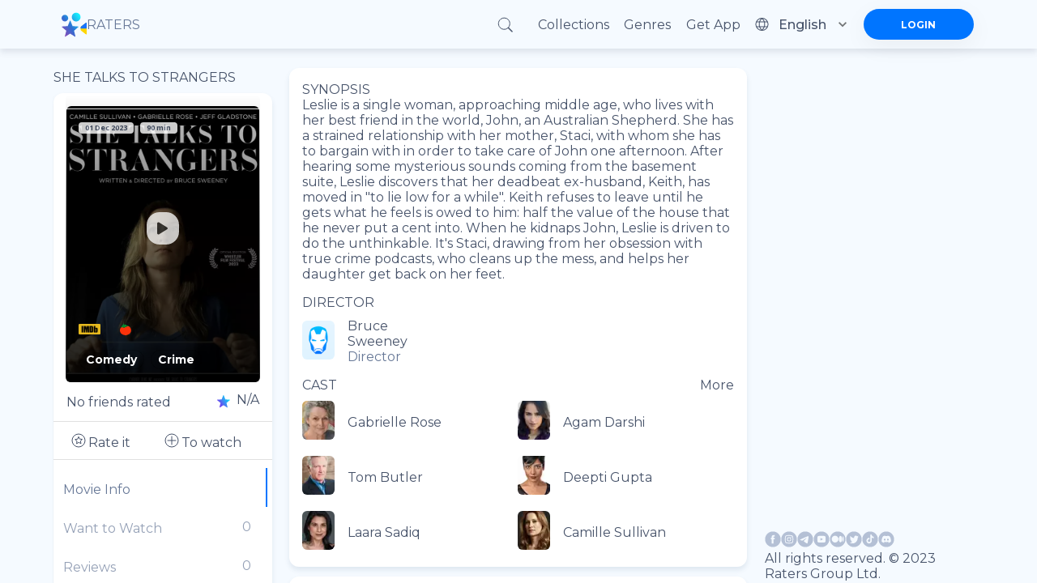

--- FILE ---
content_type: text/html; charset=utf-8
request_url: https://ratersapp.com/movies/1172435/she-talks-to-strangers
body_size: 76140
content:
<!DOCTYPE html><html lang="default"><head><meta charSet="utf-8"/><meta name="viewport" content="width=device-width"/><link rel="apple-touch-icon" href="/favicon.ico"/><link rel="shortcut icon" href="/favicon.ico"/><title>Watch She Talks to Strangers (2023) movies, TV series and cartoons watch online in good quality | Ratersapp</title><meta name="description" content="See information about ►She Talks to Strangers (2023), its ratings☆, director, cast, release date, and more on Ratersapp ⭐ Director: Bruce Sweeney Cast: Gabrielle Rose, Agam Darshi, Tom Butler, Deepti Gupta Synopsis: Leslie is a single woman, approaching middle age, who lives with her best friend in the world, John, an Australian Shepherd. She has a strained relationship with her mother, Staci, with whom she has to bargain with in order to take care of John one afternoon. After hearing some mysterious sounds coming from the basement suite, Leslie discovers that her deadbeat ex-husband, Keith, has moved in &quot;to lie low for a while&quot;.  Keith refuses to leave until he gets what he feels is owed to him: half the value of the house that he never put a cent into. When he kidnaps John, Leslie is driven to do the unthinkable. It&#x27;s Staci, drawing from her obsession with true crime podcasts, who cleans up the mess, and helps her daughter get back on her feet. "/><meta property="og:image" content="/_next/static/media/og.aee559fa.jpeg"/><meta property="og:title" content="She Talks to Strangers (2023)"/><meta property="og:description" content="Leslie is a single woman, approaching middle age, who lives with her best friend in the world, John, an Australian Shepherd. She has a strained relationship with her mother, Staci, with whom she has to bargain with in order to take care of John one afternoon. After hearing some mysterious sounds coming from the basement suite, Leslie discovers that her deadbeat ex-husband, Keith, has moved in &quot;to lie low for a while&quot;.  Keith refuses to leave until he gets what he feels is owed to him: half the value of the house that he never put a cent into. When he kidnaps John, Leslie is driven to do the unthinkable. It&#x27;s Staci, drawing from her obsession with true crime podcasts, who cleans up the mess, and helps her daughter get back on her feet."/><link rel="canonical" href="https://ratersapp.com/movies/1172435/she-talks-to-strangers"/><meta name="next-head-count" content="10"/><link rel="shortcut icon" href="/favicon.ico"/><meta name="robots" content="index, follow, max-image-preview:large, max-snippet:-1, max-video-preview:-1"/><meta name="facebook-domain-verifi?ation" content="ww6vzylnfupa3gw3elshai71od8fsx"/><meta property="og:site_name" content="Raters"/><meta property="og:type" content="website"/><meta charSet="utf-8"/><meta name="theme-color" content="#000000"/><link rel="preload" href="/_next/static/media/904be59b21bd51cb.p.woff2" as="font" type="font/woff2" crossorigin="anonymous"/><link rel="preload" href="/_next/static/media/e807dee2426166ad.p.woff2" as="font" type="font/woff2" crossorigin="anonymous"/><link rel="preload" href="/_next/static/css/d17320d076027b77.css" as="style"/><link rel="stylesheet" href="/_next/static/css/d17320d076027b77.css" data-n-g=""/><link rel="preload" href="/_next/static/css/abf0f13b4b156993.css" as="style"/><link rel="stylesheet" href="/_next/static/css/abf0f13b4b156993.css"/><noscript data-n-css=""></noscript><script defer="" nomodule="" src="/_next/static/chunks/polyfills-c67a75d1b6f99dc8.js" type="62ceab378a2627cd384de905-text/javascript"></script><script defer="" src="/_next/static/chunks/app_components_AppLoading_tsx.e8126d825e57daa9.js" type="62ceab378a2627cd384de905-text/javascript"></script><script defer="" src="/_next/static/chunks/1d109c16.9d72f58d4b8388f8.js" type="62ceab378a2627cd384de905-text/javascript"></script><script defer="" src="/_next/static/chunks/8015bd09.753efbb513e5b404.js" type="62ceab378a2627cd384de905-text/javascript"></script><script defer="" src="/_next/static/chunks/vendors-node_modules_next_link_js-016ac8983055bad2.js" type="62ceab378a2627cd384de905-text/javascript"></script><script defer="" src="/_next/static/chunks/vendors-node_modules_material-ui_core_esm_CircularProgress_CircularProgress_js-node_modules_r-ec727c.fbe179fdfacf8d29.js" type="62ceab378a2627cd384de905-text/javascript"></script><script defer="" src="/_next/static/chunks/vendors-node_modules_material-ui_core_esm_Container_Container_js-node_modules_material-ui_cor-1174ec.5e6d4cc8ff844282.js" type="62ceab378a2627cd384de905-text/javascript"></script><script defer="" src="/_next/static/chunks/vendors-node_modules_buffer_index_js-node_modules_noble_curves_esm_abstract_weierstrass_js-no-8d90b3.7794798c8c3e26d4.js" type="62ceab378a2627cd384de905-text/javascript"></script><script defer="" src="/_next/static/chunks/vendors-node_modules_material-ui_core_esm_InputAdornment_InputAdornment_js-node_modules_borsh-0db18b.3432e675aae0789b.js" type="62ceab378a2627cd384de905-text/javascript"></script><script defer="" src="/_next/static/chunks/vendors-node_modules_material-ui_core_esm_Chip_Chip_js-node_modules_react-stars_dist_react-stars_js.dda2af106636454b.js" type="62ceab378a2627cd384de905-text/javascript"></script><script defer="" src="/_next/static/chunks/vendors-node_modules_material-ui_core_esm_LinearProgress_LinearProgress_js-node_modules_mater-ef1237.43d7ccd0b91676fc.js" type="62ceab378a2627cd384de905-text/javascript"></script><script defer="" src="/_next/static/chunks/vendors-node_modules_material-ui_core_esm_Collapse_Collapse_js-node_modules_material-ui_core_-7141d1.8c20832bfc0e550d.js" type="62ceab378a2627cd384de905-text/javascript"></script><script defer="" src="/_next/static/chunks/features_Fundraiser_components_Socials_tsx-a53b229d2fd3134b.js" type="62ceab378a2627cd384de905-text/javascript"></script><script defer="" src="/_next/static/chunks/common_components_AppContainer_AppContainer_tsx-features_UserProfilePage_components_ExtendedU-deceb8.6691366328774955.js" type="62ceab378a2627cd384de905-text/javascript"></script><script defer="" src="/_next/static/chunks/common_components_Popups_CryptoLike_tsx.befa0aeb15d5b93d.js" type="62ceab378a2627cd384de905-text/javascript"></script><script defer="" src="/_next/static/chunks/common_assets_svg_StarIcon_svg-features_Commentary_components_UserReview_tsx-features_FeedMai-b7bdbf.5cbd41540cb919d0.js" type="62ceab378a2627cd384de905-text/javascript"></script><script defer="" src="/_next/static/chunks/features_Movie_duck_useToggleMovieToWatch_ts-features_Movie_index_ts-common_components_Popups-147a14.d41910aaf88d959c.js" type="62ceab378a2627cd384de905-text/javascript"></script><script src="/_next/static/chunks/webpack-9e62f66368d3e1d4.js" defer="" type="62ceab378a2627cd384de905-text/javascript"></script><script src="/_next/static/chunks/framework-8eaf53334857904f.js" defer="" type="62ceab378a2627cd384de905-text/javascript"></script><script src="/_next/static/chunks/main-76e35f2338a0f11a.js" defer="" type="62ceab378a2627cd384de905-text/javascript"></script><script src="/_next/static/chunks/pages/_app-835b0ef88f560512.js" defer="" type="62ceab378a2627cd384de905-text/javascript"></script><script src="/_next/static/chunks/pages/movies/%5B...slug%5D-b021db95ccce0980.js" defer="" type="62ceab378a2627cd384de905-text/javascript"></script><script src="/_next/static/RnPwuY3J_UYefDtzsJ_FM/_buildManifest.js" defer="" type="62ceab378a2627cd384de905-text/javascript"></script><script src="/_next/static/RnPwuY3J_UYefDtzsJ_FM/_ssgManifest.js" defer="" type="62ceab378a2627cd384de905-text/javascript"></script><style id="jss-server-side">.MuiSvgIcon-root{fill:currentColor;width:1em;height:1em;display:inline-block;font-size:1.5rem;transition:fill .2s cubic-bezier(.4, 0, .2, 1) 0s;flex-shrink:0;user-select:none}.MuiSvgIcon-colorPrimary{color:#0075ff!important}.MuiSvgIcon-colorSecondary{color:#f12727}.MuiSvgIcon-colorAction{color:rgba(0,0,0,.54)}.MuiSvgIcon-colorError{color:#f44336}.MuiSvgIcon-colorDisabled{color:rgba(0,0,0,.26)}.MuiSvgIcon-fontSizeInherit{font-size:inherit}.MuiSvgIcon-fontSizeSmall{font-size:1.25rem}.MuiSvgIcon-fontSizeLarge{font-size:2.1875rem}.MuiCollapse-root{height:0;overflow:hidden;transition:height .3s cubic-bezier(.4, 0, .2, 1) 0s}.MuiCollapse-entered{height:auto;overflow:visible}.MuiCollapse-hidden{visibility:hidden}.MuiCollapse-wrapper{display:flex}.MuiCollapse-wrapperInner{width:100%}.MuiPaper-root{color:rgba(0,0,0,.87);box-shadow:0 4px 8px rgba(71,83,106,.15)!important;transition:box-shadow .3s cubic-bezier(.4, 0, .2, 1) 0s;background-color:#fff}.MuiPaper-rounded{border-radius:4px}.MuiPaper-outlined{border:1px solid rgba(0,0,0,.12)}.MuiPaper-elevation0{box-shadow:none}.MuiPaper-elevation1{box-shadow:0 2px 1px -1px rgba(0,0,0,.2),0 1px 1px 0 rgba(0,0,0,.14),0 1px 3px 0 rgba(0,0,0,.12)}.MuiPaper-elevation2{box-shadow:0 3px 1px -2px rgba(0,0,0,.2),0 2px 2px 0 rgba(0,0,0,.14),0 1px 5px 0 rgba(0,0,0,.12)}.MuiPaper-elevation3{box-shadow:0 3px 3px -2px rgba(0,0,0,.2),0 3px 4px 0 rgba(0,0,0,.14),0 1px 8px 0 rgba(0,0,0,.12)}.MuiPaper-elevation4{box-shadow:0 2px 4px -1px rgba(0,0,0,.2),0 4px 5px 0 rgba(0,0,0,.14),0 1px 10px 0 rgba(0,0,0,.12)}.MuiPaper-elevation5{box-shadow:0 3px 5px -1px rgba(0,0,0,.2),0 5px 8px 0 rgba(0,0,0,.14),0 1px 14px 0 rgba(0,0,0,.12)}.MuiPaper-elevation6{box-shadow:0 3px 5px -1px rgba(0,0,0,.2),0 6px 10px 0 rgba(0,0,0,.14),0 1px 18px 0 rgba(0,0,0,.12)}.MuiPaper-elevation7{box-shadow:0 4px 5px -2px rgba(0,0,0,.2),0 7px 10px 1px rgba(0,0,0,.14),0 2px 16px 1px rgba(0,0,0,.12)}.MuiPaper-elevation8{box-shadow:0 5px 5px -3px rgba(0,0,0,.2),0 8px 10px 1px rgba(0,0,0,.14),0 3px 14px 2px rgba(0,0,0,.12)}.MuiPaper-elevation9{box-shadow:0 5px 6px -3px rgba(0,0,0,.2),0 9px 12px 1px rgba(0,0,0,.14),0 3px 16px 2px rgba(0,0,0,.12)}.MuiPaper-elevation10{box-shadow:0 6px 6px -3px rgba(0,0,0,.2),0 10px 14px 1px rgba(0,0,0,.14),0 4px 18px 3px rgba(0,0,0,.12)}.MuiPaper-elevation11{box-shadow:0 6px 7px -4px rgba(0,0,0,.2),0 11px 15px 1px rgba(0,0,0,.14),0 4px 20px 3px rgba(0,0,0,.12)}.MuiPaper-elevation12{box-shadow:0 7px 8px -4px rgba(0,0,0,.2),0 12px 17px 2px rgba(0,0,0,.14),0 5px 22px 4px rgba(0,0,0,.12)}.MuiPaper-elevation13{box-shadow:0 7px 8px -4px rgba(0,0,0,.2),0 13px 19px 2px rgba(0,0,0,.14),0 5px 24px 4px rgba(0,0,0,.12)}.MuiPaper-elevation14{box-shadow:0 7px 9px -4px rgba(0,0,0,.2),0 14px 21px 2px rgba(0,0,0,.14),0 5px 26px 4px rgba(0,0,0,.12)}.MuiPaper-elevation15{box-shadow:0 8px 9px -5px rgba(0,0,0,.2),0 15px 22px 2px rgba(0,0,0,.14),0 6px 28px 5px rgba(0,0,0,.12)}.MuiPaper-elevation16{box-shadow:0 8px 10px -5px rgba(0,0,0,.2),0 16px 24px 2px rgba(0,0,0,.14),0 6px 30px 5px rgba(0,0,0,.12)}.MuiPaper-elevation17{box-shadow:0 8px 11px -5px rgba(0,0,0,.2),0 17px 26px 2px rgba(0,0,0,.14),0 6px 32px 5px rgba(0,0,0,.12)}.MuiPaper-elevation18{box-shadow:0 9px 11px -5px rgba(0,0,0,.2),0 18px 28px 2px rgba(0,0,0,.14),0 7px 34px 6px rgba(0,0,0,.12)}.MuiPaper-elevation19{box-shadow:0 9px 12px -6px rgba(0,0,0,.2),0 19px 29px 2px rgba(0,0,0,.14),0 7px 36px 6px rgba(0,0,0,.12)}.MuiPaper-elevation20{box-shadow:0 10px 13px -6px rgba(0,0,0,.2),0 20px 31px 3px rgba(0,0,0,.14),0 8px 38px 7px rgba(0,0,0,.12)}.MuiPaper-elevation21{box-shadow:0 10px 13px -6px rgba(0,0,0,.2),0 21px 33px 3px rgba(0,0,0,.14),0 8px 40px 7px rgba(0,0,0,.12)}.MuiPaper-elevation22{box-shadow:0 10px 14px -6px rgba(0,0,0,.2),0 22px 35px 3px rgba(0,0,0,.14),0 8px 42px 7px rgba(0,0,0,.12)}.MuiPaper-elevation23{box-shadow:0 11px 14px -7px rgba(0,0,0,.2),0 23px 36px 3px rgba(0,0,0,.14),0 9px 44px 8px rgba(0,0,0,.12)}.MuiPaper-elevation24{box-shadow:0 11px 15px -7px rgba(0,0,0,.2),0 24px 38px 3px rgba(0,0,0,.14),0 9px 46px 8px rgba(0,0,0,.12)}.MuiButtonBase-root{color:inherit;border:0;cursor:pointer;margin:0;display:inline-flex;outline:0;padding:0;position:relative;align-items:center;user-select:none;border-radius:0;vertical-align:middle;-moz-appearance:none;justify-content:center;text-decoration:none;background-color:transparent;-webkit-appearance:none;-webkit-tap-highlight-color:transparent}.MuiButtonBase-root::-moz-focus-inner{border-style:none}.MuiButtonBase-root.Mui-disabled{cursor:default;pointer-events:none}@media print{.MuiButtonBase-root{color-adjust:exact}}.MuiIconButton-root{flex:0 0 auto;color:rgba(0,0,0,.54);padding:12px;overflow:visible;font-size:1.5rem;text-align:center;transition:background-color 150ms cubic-bezier(.4, 0, .2, 1) 0s;border-radius:50%}.MuiIconButton-root:hover{background-color:rgba(0,0,0,.04)}.MuiIconButton-root.Mui-disabled{color:rgba(0,0,0,.26);background-color:transparent}@media (hover:none){.MuiIconButton-root:hover{background-color:transparent}}.MuiIconButton-edgeStart{margin-left:-12px}.MuiIconButton-sizeSmall.MuiIconButton-edgeStart{margin-left:-3px}.MuiIconButton-edgeEnd{margin-right:-12px}.MuiIconButton-sizeSmall.MuiIconButton-edgeEnd{margin-right:-3px}.MuiIconButton-colorInherit{color:inherit}.MuiIconButton-colorPrimary{color:#0075ff!important}.MuiIconButton-colorPrimary:hover{background-color:rgba(0,117,255,.04,NaN,NaN,NaN,.039,NaN)}@media (hover:none){.MuiIconButton-colorPrimary:hover{background-color:transparent}}.MuiIconButton-colorSecondary{color:#f12727}.MuiIconButton-colorSecondary:hover{background-color:rgba(241,39,39,.04)}@media (hover:none){.MuiIconButton-colorSecondary:hover{background-color:transparent}}.MuiIconButton-sizeSmall{padding:3px;font-size:1.125rem}.MuiIconButton-label{width:100%;display:flex;align-items:inherit;justify-content:inherit}.MuiAppBar-root{width:100%;display:flex;z-index:1100;box-sizing:border-box;flex-shrink:0;flex-direction:column}.MuiAppBar-positionFixed{top:0;left:auto;right:0;position:fixed}@media print{.MuiAppBar-positionFixed{position:absolute}}.MuiAppBar-positionAbsolute{top:0;left:auto;right:0;position:absolute}.MuiAppBar-positionSticky{top:0;left:auto;right:0;position:sticky}.MuiAppBar-positionStatic{position:static}.MuiAppBar-positionRelative{position:relative}.MuiAppBar-colorDefault{color:rgba(0,0,0,.87);background-color:#f5f5f5}.MuiAppBar-colorPrimary{color:#fff;background-color:#0075ff!important}.MuiAppBar-colorSecondary{color:#fff;background-color:#f12727}.MuiAppBar-colorInherit{color:inherit}.MuiAppBar-colorTransparent{color:inherit;background-color:transparent}.jss51{display:flex;justify-content:space-between}.MuiTypography-root{margin:0}.MuiTypography-body2{font-size:.875rem;font-family:inherit;font-weight:700;line-height:1.43}.MuiTypography-body1{font-size:1rem;font-family:inherit;font-weight:400;line-height:normal;letter-spacing:normal}.MuiTypography-caption{font-size:.75rem;font-family:inherit;font-weight:400;line-height:1.66}.MuiTypography-button{font-size:.875rem;font-family:inherit;font-weight:500;line-height:1.75;text-transform:uppercase}.MuiTypography-h1{font-size:6rem;font-family:inherit;font-weight:300;line-height:1.167}.MuiTypography-h2{font-size:3.75rem;font-family:inherit;font-weight:300;line-height:1.2}.MuiTypography-h3{font-size:3rem;font-family:inherit;font-weight:400;line-height:1.167}.MuiTypography-h4{font-size:2.125rem;font-family:inherit;font-weight:400;line-height:1.235}.MuiTypography-h5{font-size:1.5rem;font-family:inherit;font-weight:400;line-height:1.334}.MuiTypography-h6{font-size:1.25rem;font-family:inherit;font-weight:500;line-height:1.6;letter-spacing:unset}.MuiTypography-subtitle1{font-size:1rem;font-family:inherit;font-weight:400;line-height:1.75}.MuiTypography-subtitle2{font-size:.875rem;font-family:inherit;font-weight:500;line-height:1.57}.MuiTypography-overline{font-size:.75rem;font-family:inherit;font-weight:400;line-height:2.66;text-transform:uppercase}.MuiTypography-srOnly{width:1px;height:1px;overflow:hidden;position:absolute}.MuiTypography-alignLeft{text-align:left}.MuiTypography-alignCenter{text-align:center}.MuiTypography-alignRight{text-align:right}.MuiTypography-alignJustify{text-align:justify}.MuiTypography-noWrap{overflow:hidden;white-space:nowrap;text-overflow:ellipsis}.MuiTypography-gutterBottom{margin-bottom:.35em}.MuiTypography-paragraph{margin-bottom:16px}.MuiTypography-colorInherit{color:inherit}.MuiTypography-colorPrimary{color:#0075ff!important}.MuiTypography-colorSecondary{color:#f12727}.MuiTypography-colorTextPrimary{color:rgba(0,0,0,.87)}.MuiTypography-colorTextSecondary{color:rgba(0,0,0,.54)}.MuiTypography-colorError{color:#f44336}.MuiTypography-displayInline{display:inline}.MuiTypography-displayBlock{display:block}.MuiButton-root{color:rgba(0,0,0,.87);padding:6px 16px;font-size:.875rem;min-width:64px;box-sizing:border-box;transition:background-color 250ms cubic-bezier(.4, 0, .2, 1) 0s,box-shadow 250ms cubic-bezier(.4, 0, .2, 1) 0s,border 250ms cubic-bezier(.4, 0, .2, 1) 0s;font-family:inherit;font-weight:500;line-height:1.75;border-radius:4px;text-transform:uppercase}.MuiButton-root:hover{text-decoration:none;background-color:rgba(0,0,0,.04)}.MuiButton-root.Mui-disabled{color:rgba(0,0,0,.26)}@media (hover:none){.MuiButton-root:hover{background-color:transparent}}.MuiButton-root:hover.Mui-disabled{background-color:transparent}.MuiButton-label{width:100%;display:inherit;align-items:inherit;justify-content:inherit}.MuiButton-text{padding:6px 8px}.MuiButton-textPrimary{color:#0075ff!important}.MuiButton-textPrimary:hover{background-color:rgba(0,117,255,.04,NaN,NaN,NaN,.039,NaN)}@media (hover:none){.MuiButton-textPrimary:hover{background-color:transparent}}.MuiButton-textSecondary{color:#f12727}.MuiButton-textSecondary:hover{background-color:rgba(241,39,39,.04)}@media (hover:none){.MuiButton-textSecondary:hover{background-color:transparent}}.MuiButton-outlined{border:1px solid rgba(0,0,0,.23);padding:5px 15px}.MuiButton-outlined.Mui-disabled{border:1px solid rgba(0,0,0,.12)}.MuiButton-outlinedPrimary{color:#0075ff!important;border:1px solid rgba(0,117,255,.5,NaN,NaN,NaN,.039,NaN)}.MuiButton-outlinedPrimary:hover{border:1px solid #0075ff!important;background-color:rgba(0,117,255,.04,NaN,NaN,NaN,.039,NaN)}@media (hover:none){.MuiButton-outlinedPrimary:hover{background-color:transparent}}.MuiButton-outlinedSecondary{color:#f12727;border:1px solid rgba(241,39,39,.5)}.MuiButton-outlinedSecondary:hover{border:1px solid #f12727;background-color:rgba(241,39,39,.04)}.MuiButton-outlinedSecondary.Mui-disabled{border:1px solid rgba(0,0,0,.26)}@media (hover:none){.MuiButton-outlinedSecondary:hover{background-color:transparent}}.MuiButton-contained{color:rgba(0,0,0,.87);box-shadow:0 3px 1px -2px rgba(0,0,0,.2),0 2px 2px 0 rgba(0,0,0,.14),0 1px 5px 0 rgba(0,0,0,.12);background-color:#e0e0e0}.MuiButton-contained:hover{box-shadow:0 2px 4px -1px rgba(0,0,0,.2),0 4px 5px 0 rgba(0,0,0,.14),0 1px 10px 0 rgba(0,0,0,.12);background-color:#d5d5d5}.MuiButton-contained.Mui-focusVisible{box-shadow:0 3px 5px -1px rgba(0,0,0,.2),0 6px 10px 0 rgba(0,0,0,.14),0 1px 18px 0 rgba(0,0,0,.12)}.MuiButton-contained:active{box-shadow:0 5px 5px -3px rgba(0,0,0,.2),0 8px 10px 1px rgba(0,0,0,.14),0 3px 14px 2px rgba(0,0,0,.12)}.MuiButton-contained.Mui-disabled{color:rgba(0,0,0,.26);box-shadow:none;background-color:rgba(0,0,0,.12)}@media (hover:none){.MuiButton-contained:hover{box-shadow:0 3px 1px -2px rgba(0,0,0,.2),0 2px 2px 0 rgba(0,0,0,.14),0 1px 5px 0 rgba(0,0,0,.12);background-color:#e0e0e0}}.MuiButton-contained:hover.Mui-disabled{background-color:rgba(0,0,0,.12)}.MuiButton-containedPrimary{color:#fff;background-color:#0075ff!important}.MuiButton-containedPrimary:hover{background-color:rgb(0,81,178,NaN,NaN,NaN,NaN,.039,NaN)}@media (hover:none){.MuiButton-containedPrimary:hover{background-color:#0075ff!important}}.MuiButton-containedSecondary{color:#fff;background-color:#f12727}.MuiButton-containedSecondary:hover{background-color:#a81b1b}@media (hover:none){.MuiButton-containedSecondary:hover{background-color:#f12727}}.MuiButton-disableElevation{box-shadow:none}.MuiButton-disableElevation:hover{box-shadow:none}.MuiButton-disableElevation.Mui-focusVisible{box-shadow:none}.MuiButton-disableElevation:active{box-shadow:none}.MuiButton-disableElevation.Mui-disabled{box-shadow:none}.MuiButton-colorInherit{color:inherit;border-color:currentColor}.MuiButton-textSizeSmall{padding:4px 5px;font-size:.8125rem}.MuiButton-textSizeLarge{padding:8px 11px;font-size:.9375rem}.MuiButton-outlinedSizeSmall{padding:3px 9px;font-size:.8125rem}.MuiButton-outlinedSizeLarge{padding:7px 21px;font-size:.9375rem}.MuiButton-containedSizeSmall{padding:4px 10px;font-size:.8125rem}.MuiButton-containedSizeLarge{padding:8px 22px;font-size:.9375rem}.MuiButton-fullWidth{width:100%}.MuiButton-startIcon{display:inherit;margin-left:-4px;margin-right:8px}.MuiButton-startIcon.MuiButton-iconSizeSmall{margin-left:-2px}.MuiButton-endIcon{display:inherit;margin-left:8px;margin-right:-4px}.MuiButton-endIcon.MuiButton-iconSizeSmall{margin-right:-2px}.MuiButton-iconSizeSmall&gt;:first-child{font-size:18px}.MuiButton-iconSizeMedium&gt;:first-child{font-size:20px}.MuiButton-iconSizeLarge&gt;:first-child{font-size:22px}.MuiChip-root{color:rgba(0,0,0,.87);border:none;cursor:default;height:32px;display:inline-flex;outline:0;padding:0;font-size:.8125rem;box-sizing:border-box;transition:background-color .3s cubic-bezier(.4, 0, .2, 1) 0s,box-shadow .3s cubic-bezier(.4, 0, .2, 1) 0s;align-items:center;font-family:inherit;white-space:nowrap;border-radius:16px;vertical-align:middle;justify-content:center;text-decoration:none;background-color:#e0e0e0}.MuiChip-root.Mui-disabled{opacity:.5;pointer-events:none}.MuiChip-root .MuiChip-avatar{color:#616161;width:24px;height:24px;font-size:.75rem;margin-left:5px;margin-right:-6px}.MuiChip-root .MuiChip-avatarColorPrimary{color:#fff;background-color:rgb(0,81,178,NaN,NaN,NaN,NaN,.039,NaN)}.MuiChip-root .MuiChip-avatarColorSecondary{color:#fff;background-color:#a81b1b}.MuiChip-root .MuiChip-avatarSmall{width:18px;height:18px;font-size:.625rem;margin-left:4px;margin-right:-4px}.MuiChip-sizeSmall{height:24px}.MuiChip-colorPrimary{color:#fff;background-color:#0075ff!important}.MuiChip-colorSecondary{color:#fff;background-color:#f12727}.MuiChip-clickable{cursor:pointer;user-select:none;-webkit-tap-highlight-color:transparent}.MuiChip-clickable:focus,.MuiChip-clickable:hover{background-color:#cecece}.MuiChip-clickable:active{box-shadow:0 2px 1px -1px rgba(0,0,0,.2),0 1px 1px 0 rgba(0,0,0,.14),0 1px 3px 0 rgba(0,0,0,.12)}.MuiChip-clickableColorPrimary:focus,.MuiChip-clickableColorPrimary:hover{background-color:rgb(20,128,255,NaN,NaN,NaN,NaN,.039,NaN)}.MuiChip-clickableColorSecondary:focus,.MuiChip-clickableColorSecondary:hover{background-color:#f23838}.MuiChip-deletable:focus{background-color:#cecece}.MuiChip-deletableColorPrimary:focus{background-color:rgb(51,144,255,NaN,NaN,NaN,NaN,.039,NaN)}.MuiChip-deletableColorSecondary:focus{background-color:#f35252}.MuiChip-outlined{border:1px solid rgba(0,0,0,.23);background-color:transparent}.MuiChip-clickable.MuiChip-outlined:focus,.MuiChip-clickable.MuiChip-outlined:hover,.MuiChip-deletable.MuiChip-outlined:focus{background-color:rgba(0,0,0,.04)}.MuiChip-outlined .MuiChip-avatar{margin-left:4px}.MuiChip-outlined .MuiChip-avatarSmall{margin-left:2px}.MuiChip-outlined .MuiChip-icon{margin-left:4px}.MuiChip-outlined .MuiChip-iconSmall{margin-left:2px}.MuiChip-outlined .MuiChip-deleteIcon{margin-right:5px}.MuiChip-outlined .MuiChip-deleteIconSmall{margin-right:3px}.MuiChip-outlinedPrimary{color:#0075ff!important;border:1px solid #0075ff!important}.MuiChip-clickable.MuiChip-outlinedPrimary:focus,.MuiChip-clickable.MuiChip-outlinedPrimary:hover,.MuiChip-deletable.MuiChip-outlinedPrimary:focus{background-color:rgba(0,117,255,.04,NaN,NaN,NaN,.039,NaN)}.MuiChip-outlinedSecondary{color:#f12727;border:1px solid #f12727}.MuiChip-clickable.MuiChip-outlinedSecondary:focus,.MuiChip-clickable.MuiChip-outlinedSecondary:hover,.MuiChip-deletable.MuiChip-outlinedSecondary:focus{background-color:rgba(241,39,39,.04)}.MuiChip-icon{color:#616161;margin-left:5px;margin-right:-6px}.MuiChip-iconSmall{width:18px;height:18px;margin-left:4px;margin-right:-4px}.MuiChip-iconColorPrimary{color:inherit}.MuiChip-iconColorSecondary{color:inherit}.MuiChip-label{overflow:hidden;white-space:nowrap;padding-left:12px;padding-right:12px;text-overflow:ellipsis}.MuiChip-labelSmall{padding-left:8px;padding-right:8px}.MuiChip-deleteIcon{color:rgba(0,0,0,.26);width:22px;cursor:pointer;height:22px;margin:0 5px 0 -6px;-webkit-tap-highlight-color:transparent}.MuiChip-deleteIcon:hover{color:rgba(0,0,0,.4)}.MuiChip-deleteIconSmall{width:16px;height:16px;margin-left:-4px;margin-right:4px}.MuiChip-deleteIconColorPrimary{color:rgba(255,255,255,.7)}.MuiChip-deleteIconColorPrimary:active,.MuiChip-deleteIconColorPrimary:hover{color:#fff}.MuiChip-deleteIconColorSecondary{color:rgba(255,255,255,.7)}.MuiChip-deleteIconColorSecondary:active,.MuiChip-deleteIconColorSecondary:hover{color:#fff}.MuiChip-deleteIconOutlinedColorPrimary{color:rgba(0,117,255,.7,NaN,NaN,NaN,.039,NaN)}.MuiChip-deleteIconOutlinedColorPrimary:active,.MuiChip-deleteIconOutlinedColorPrimary:hover{color:#0075ff!important}.MuiChip-deleteIconOutlinedColorSecondary{color:rgba(241,39,39,.7)}.MuiChip-deleteIconOutlinedColorSecondary:active,.MuiChip-deleteIconOutlinedColorSecondary:hover{color:#f12727}.MuiContainer-root{width:100%;display:block;box-sizing:border-box;margin-left:auto;margin-right:auto;padding-left:8px;padding-right:8px}@media (min-width:420px){.MuiContainer-root{padding-left:12px;padding-right:12px}}.MuiContainer-disableGutters{padding-left:0;padding-right:0}@media (min-width:1175px){.MuiContainer-fixed{max-width:1175px}}@media (min-width:720px){.MuiContainer-fixed{max-width:720px}}@media (min-width:420px){.MuiContainer-fixed{max-width:420px}}@media (min-width:320px){.MuiContainer-fixed{max-width:320px}}@media (min-width:320px){.MuiContainer-maxWidthXs{max-width:444px}}@media (min-width:420px){.MuiContainer-maxWidthSm{max-width:420px}}@media (min-width:720px){.MuiContainer-maxWidthMd{max-width:720px}}@media (min-width:1175px){.MuiContainer-maxWidthLg{max-width:1175px}}.MuiDivider-root{border:none;height:1px;margin:0;flex-shrink:0;background-color:rgba(0,0,0,.12)}.MuiDivider-absolute{left:0;width:100%;bottom:0;position:absolute}.MuiDivider-inset{margin-left:72px}.MuiDivider-light{background-color:rgba(0,0,0,.08)}.MuiDivider-middle{margin-left:8px;margin-right:8px}.MuiDivider-vertical{width:1px;height:100%}.MuiDivider-flexItem{height:auto;align-self:stretch}.MuiInputBase-root{color:rgba(0,0,0,.87);cursor:text;display:inline-flex;position:relative;font-size:1rem;box-sizing:border-box;align-items:center;font-family:inherit;font-weight:400;line-height:1.1876em;letter-spacing:normal}.MuiInputBase-root.Mui-disabled{color:rgba(0,0,0,.38);cursor:default}.MuiInputBase-multiline{padding:6px 0 7px}.MuiInputBase-multiline.MuiInputBase-marginDense{padding-top:3px}.MuiInputBase-fullWidth{width:100%}.MuiInputBase-input{font:inherit;color:currentColor;width:100%;border:0;height:1.1876em;margin:0;display:block;padding:6px 0 7px;min-width:0;background:0 0;box-sizing:content-box;animation-name:mui-auto-fill-cancel;letter-spacing:inherit;animation-duration:10ms;-webkit-tap-highlight-color:transparent}.MuiInputBase-input::-webkit-input-placeholder{color:currentColor;opacity:.42;transition:opacity .2s cubic-bezier(.4, 0, .2, 1) 0s}.MuiInputBase-input::-moz-placeholder{color:currentColor;opacity:.42;transition:opacity .2s cubic-bezier(.4, 0, .2, 1) 0s}.MuiInputBase-input:-ms-input-placeholder{color:currentColor;opacity:.42;transition:opacity .2s cubic-bezier(.4, 0, .2, 1) 0s}.MuiInputBase-input::-ms-input-placeholder{color:currentColor;opacity:.42;transition:opacity .2s cubic-bezier(.4, 0, .2, 1) 0s}.MuiInputBase-input:focus{outline:0}.MuiInputBase-input:invalid{box-shadow:none}.MuiInputBase-input::-webkit-search-decoration{-webkit-appearance:none}.MuiInputBase-input.Mui-disabled{opacity:1}.MuiInputBase-input:-webkit-autofill{animation-name:mui-auto-fill;animation-duration:5000s}label[data-shrink=false]+.MuiInputBase-formControl .MuiInputBase-input::-webkit-input-placeholder{opacity:0!important}label[data-shrink=false]+.MuiInputBase-formControl .MuiInputBase-input::-moz-placeholder{opacity:0!important}label[data-shrink=false]+.MuiInputBase-formControl .MuiInputBase-input:-ms-input-placeholder{opacity:0!important}label[data-shrink=false]+.MuiInputBase-formControl .MuiInputBase-input::-ms-input-placeholder{opacity:0!important}label[data-shrink=false]+.MuiInputBase-formControl .MuiInputBase-input:focus::-webkit-input-placeholder{opacity:.42}label[data-shrink=false]+.MuiInputBase-formControl .MuiInputBase-input:focus::-moz-placeholder{opacity:.42}label[data-shrink=false]+.MuiInputBase-formControl .MuiInputBase-input:focus:-ms-input-placeholder{opacity:.42}label[data-shrink=false]+.MuiInputBase-formControl .MuiInputBase-input:focus::-ms-input-placeholder{opacity:.42}.MuiInputBase-inputMarginDense{padding-top:3px}.MuiInputBase-inputMultiline{height:auto;resize:none;padding:0}.MuiInputBase-inputTypeSearch{-moz-appearance:textfield;-webkit-appearance:textfield}.MuiFormControl-root{border:0;margin:0;display:inline-flex;padding:0;position:relative;min-width:0;flex-direction:column;vertical-align:top}.MuiFormControl-marginNormal{margin-top:16px;margin-bottom:8px}.MuiFormControl-marginDense{margin-top:8px;margin-bottom:4px}.MuiFormControl-fullWidth{width:100%}.MuiInput-root{position:relative}label+.MuiInput-formControl{margin-top:16px}.MuiInput-colorSecondary.MuiInput-underline:after{border-bottom-color:#f12727}.MuiInput-underline:after{left:0;right:0;bottom:0;content:&quot;&quot;;position:absolute;transform:scaleX(0);transition:transform .2s cubic-bezier(0, 0, .2, 1) 0s;border-bottom:2px solid #0075ff!important;pointer-events:none}.MuiInput-underline.Mui-focused:after{transform:scaleX(1)}.MuiInput-underline.Mui-error:after{transform:scaleX(1);border-bottom-color:#f44336}.MuiInput-underline:before{left:0;right:0;bottom:0;content:&quot;\00a0&quot;;position:absolute;transition:border-bottom-color .2s cubic-bezier(.4, 0, .2, 1) 0s;border-bottom:1px solid rgba(0,0,0,.42);pointer-events:none}.MuiInput-underline:hover:not(.Mui-disabled):before{border-bottom:2px solid rgba(0,0,0,.87)}.MuiInput-underline.Mui-disabled:before{border-bottom-style:dotted}@media (hover:none){.MuiInput-underline:hover:not(.Mui-disabled):before{border-bottom:1px solid rgba(0,0,0,.42)}}.MuiLink-underlineNone{text-decoration:none}.MuiLink-underlineHover{text-decoration:none}.MuiLink-underlineHover:hover{text-decoration:underline}.MuiLink-underlineAlways{text-decoration:underline}.MuiLink-button{border:0;cursor:pointer;margin:0;outline:0;padding:0;position:relative;user-select:none;border-radius:0;vertical-align:middle;-moz-appearance:none;background-color:transparent;-webkit-appearance:none;-webkit-tap-highlight-color:transparent}.MuiLink-button::-moz-focus-inner{border-style:none}.MuiLink-button.Mui-focusVisible{outline:auto}.MuiList-root{margin:0;padding:0;position:relative;list-style:none}.MuiList-padding{padding-top:8px;padding-bottom:8px}.MuiList-subheader{padding-top:0}.MuiListItem-root{width:100%;display:flex;position:relative;box-sizing:border-box;text-align:left;align-items:center;padding-top:8px;padding-bottom:8px;justify-content:flex-start;text-decoration:none}.MuiListItem-root.Mui-focusVisible{background-color:rgba(0,0,0,.08)}.MuiListItem-root.Mui-selected,.MuiListItem-root.Mui-selected:hover{background-color:rgba(0,0,0,.08)}.MuiListItem-root.Mui-disabled{opacity:.5}.MuiListItem-container{position:relative}.MuiListItem-dense{padding-top:4px;padding-bottom:4px}.MuiListItem-alignItemsFlexStart{align-items:flex-start}.MuiListItem-divider{border-bottom:1px solid rgba(0,0,0,.12);background-clip:padding-box}.MuiListItem-gutters{padding-left:16px;padding-right:16px}.MuiListItem-button{transition:background-color 150ms cubic-bezier(.4, 0, .2, 1) 0s}.MuiListItem-button:hover{text-decoration:none;background-color:rgba(0,0,0,.04)}@media (hover:none){.MuiListItem-button:hover{background-color:transparent}}.MuiListItem-secondaryAction{padding-right:48px}.MuiPopover-paper{outline:0;position:absolute;max-width:calc(100% - 32px);min-width:16px;max-height:calc(100% - 32px);min-height:16px;overflow-x:hidden;overflow-y:auto}.MuiMenu-paper{max-height:calc(100% - 96px);-webkit-overflow-scrolling:touch}.MuiMenu-list{outline:0}.MuiMenuItem-root{width:auto;overflow:hidden;font-size:1rem;box-sizing:border-box;min-height:48px;font-family:inherit;font-weight:400;line-height:normal;padding-top:6px;white-space:nowrap;letter-spacing:normal;padding-bottom:6px}@media (min-width:420px){.MuiMenuItem-root{min-height:auto}}.MuiMenuItem-dense{font-size:.875rem;min-height:auto;font-family:inherit;font-weight:700;line-height:1.43}.MuiSelect-select{cursor:pointer;min-width:16px;user-select:none;border-radius:0;-moz-appearance:none;-webkit-appearance:none}.MuiSelect-select:focus{border-radius:0;background-color:rgba(0,0,0,.05)}.MuiSelect-select::-ms-expand{display:none}.MuiSelect-select.Mui-disabled{cursor:default}.MuiSelect-select[multiple]{height:auto}.MuiSelect-select:not([multiple]) optgroup,.MuiSelect-select:not([multiple]) option{background-color:#fff}.MuiSelect-select.MuiSelect-select{padding-right:24px}.MuiSelect-filled.MuiSelect-filled{padding-right:32px}.MuiSelect-outlined{border-radius:4px}.MuiSelect-outlined.MuiSelect-outlined{padding-right:32px}.MuiSelect-selectMenu{height:auto;overflow:hidden;min-height:1.1876em;white-space:nowrap;text-overflow:ellipsis}.MuiSelect-icon{top:calc(50% - 12px);color:rgba(0,0,0,.54);right:0;position:absolute;pointer-events:none}.MuiSelect-icon.Mui-disabled{color:rgba(0,0,0,.26)}.MuiSelect-iconOpen{transform:rotate(180deg)}.MuiSelect-iconFilled{right:7px}.MuiSelect-iconOutlined{right:7px}.MuiSelect-nativeInput{left:0;width:100%;bottom:0;opacity:0;position:absolute;pointer-events:none}.MuiSnackbar-root{left:8px;right:8px;display:flex;z-index:1400;position:fixed;align-items:center;justify-content:center}.MuiSnackbar-anchorOriginTopCenter{top:8px}@media (min-width:420px){.MuiSnackbar-anchorOriginTopCenter{top:24px;left:50%;right:auto;transform:translateX(-50%)}}.MuiSnackbar-anchorOriginBottomCenter{bottom:8px}@media (min-width:420px){.MuiSnackbar-anchorOriginBottomCenter{left:50%;right:auto;bottom:24px;transform:translateX(-50%)}}.MuiSnackbar-anchorOriginTopRight{top:8px;justify-content:flex-end}@media (min-width:420px){.MuiSnackbar-anchorOriginTopRight{top:24px;left:auto;right:24px}}.MuiSnackbar-anchorOriginBottomRight{bottom:8px;justify-content:flex-end}@media (min-width:420px){.MuiSnackbar-anchorOriginBottomRight{left:auto;right:24px;bottom:24px}}.MuiSnackbar-anchorOriginTopLeft{top:8px;justify-content:flex-start}@media (min-width:420px){.MuiSnackbar-anchorOriginTopLeft{top:24px;left:24px;right:auto}}.MuiSnackbar-anchorOriginBottomLeft{bottom:8px;justify-content:flex-start}@media (min-width:420px){.MuiSnackbar-anchorOriginBottomLeft{left:24px;right:auto;bottom:24px}}.MuiTab-root{padding:6px 12px;overflow:hidden;position:relative;font-size:.875rem;max-width:264px;min-width:72px;box-sizing:border-box;min-height:48px;text-align:center;flex-shrink:0;font-family:inherit;font-weight:500;line-height:1.75;white-space:normal;text-transform:uppercase}@media (min-width:420px){.MuiTab-root{min-width:160px}}.MuiTab-labelIcon{min-height:72px;padding-top:9px}.MuiTab-labelIcon .MuiTab-wrapper&gt;:first-child{margin-bottom:6px}.MuiTab-textColorInherit{color:inherit;opacity:.7}.MuiTab-textColorInherit.Mui-selected{opacity:1}.MuiTab-textColorInherit.Mui-disabled{opacity:.5}.MuiTab-textColorPrimary{color:rgba(0,0,0,.54)}.MuiTab-textColorPrimary.Mui-selected{color:#0075ff!important}.MuiTab-textColorPrimary.Mui-disabled{color:rgba(0,0,0,.38)}.MuiTab-textColorSecondary{color:rgba(0,0,0,.54)}.MuiTab-textColorSecondary.Mui-selected{color:#f12727}.MuiTab-textColorSecondary.Mui-disabled{color:rgba(0,0,0,.38)}.MuiTab-fullWidth{flex-grow:1;max-width:none;flex-basis:0;flex-shrink:1}.MuiTab-wrapped{font-size:.75rem;line-height:1.5}.MuiTab-wrapper{width:100%;display:inline-flex;align-items:center;flex-direction:column;justify-content:center}.MuiToolbar-root{display:flex;position:relative;align-items:center}.MuiToolbar-gutters{padding-left:8px;padding-right:8px}@media (min-width:420px){.MuiToolbar-gutters{padding-left:12px;padding-right:12px}}.MuiToolbar-regular{min-height:56px}@media (min-width:320px) and (orientation:landscape){.MuiToolbar-regular{min-height:48px}}@media (min-width:420px){.MuiToolbar-regular{min-height:64px}}.MuiToolbar-dense{min-height:48px}.jss21{width:100%;bottom:0;height:2px;position:absolute;transition:all .3s cubic-bezier(.4, 0, .2, 1) 0s}.jss22{background-color:#0075ff!important}.jss23{background-color:#f12727}.jss24{right:0;width:2px;height:100%}.MuiTabs-root{display:flex;overflow:hidden;min-height:48px;-webkit-overflow-scrolling:touch}.MuiTabs-vertical{flex-direction:column}.MuiTabs-flexContainer{display:flex}.MuiTabs-flexContainerVertical{flex-direction:column}.MuiTabs-centered{justify-content:center}.MuiTabs-scroller{flex:1 1 auto;display:inline-block;position:relative;white-space:nowrap}.MuiTabs-fixed{width:100%;overflow-x:hidden}.MuiTabs-scrollable{overflow-x:scroll;scrollbar-width:none}.MuiTabs-scrollable::-webkit-scrollbar{display:none}@media (max-width:419.95px){.MuiTabs-scrollButtonsDesktop{display:none}}.MuiTooltip-popper{z-index:1500;pointer-events:none}.MuiTooltip-popperInteractive{pointer-events:auto}.MuiTooltip-popperArrow[x-placement*=bottom] .MuiTooltip-arrow{top:0;left:0;margin-top:-.71em;margin-left:4px;margin-right:4px}.MuiTooltip-popperArrow[x-placement*=top] .MuiTooltip-arrow{left:0;bottom:0;margin-left:4px;margin-right:4px;margin-bottom:-.71em}.MuiTooltip-popperArrow[x-placement*=right] .MuiTooltip-arrow{left:0;width:.71em;height:1em;margin-top:4px;margin-left:-.71em;margin-bottom:4px}.MuiTooltip-popperArrow[x-placement*=left] .MuiTooltip-arrow{right:0;width:.71em;height:1em;margin-top:4px;margin-right:-.71em;margin-bottom:4px}.MuiTooltip-popperArrow[x-placement*=left] .MuiTooltip-arrow::before{transform-origin:0 0}.MuiTooltip-popperArrow[x-placement*=right] .MuiTooltip-arrow::before{transform-origin:100% 100%}.MuiTooltip-popperArrow[x-placement*=top] .MuiTooltip-arrow::before{transform-origin:100% 0}.MuiTooltip-popperArrow[x-placement*=bottom] .MuiTooltip-arrow::before{transform-origin:0 100%}.MuiTooltip-tooltip{color:#fff;padding:4px 8px;font-size:.625rem;max-width:300px;word-wrap:break-word;font-family:inherit;font-weight:500;line-height:1.4em;border-radius:4px;background-color:rgba(97,97,97,.9)}.MuiTooltip-tooltipArrow{margin:0;position:relative}.MuiTooltip-arrow{color:rgba(97,97,97,.9);width:1em;height:.71em;overflow:hidden;position:absolute;box-sizing:border-box}.MuiTooltip-arrow::before{width:100%;height:100%;margin:auto;content:&quot;&quot;;display:block;transform:rotate(45deg);background-color:currentColor}.MuiTooltip-touch{padding:8px 16px;font-size:.875rem;font-weight:400;line-height:1.14286em}.MuiTooltip-tooltipPlacementLeft{margin:0 24px;transform-origin:right center}@media (min-width:420px){.MuiTooltip-tooltipPlacementLeft{margin:0 14px}}.MuiTooltip-tooltipPlacementRight{margin:0 24px;transform-origin:left center}@media (min-width:420px){.MuiTooltip-tooltipPlacementRight{margin:0 14px}}.MuiTooltip-tooltipPlacementTop{margin:24px 0;transform-origin:center bottom}@media (min-width:420px){.MuiTooltip-tooltipPlacementTop{margin:14px 0}}.MuiTooltip-tooltipPlacementBottom{margin:24px 0;transform-origin:center top}@media (min-width:420px){.MuiTooltip-tooltipPlacementBottom{margin:14px 0}}.jss2{top:19px!important;width:203px;box-shadow:0 4px 20px rgba(28,67,104,.2);margin-top:36px;margin-right:8px;border-radius:6px;background-color:#fff}.jss2&gt;ul{padding-top:0;padding-bottom:0}</style></head><body><div id="__next"><div class="__className_1b0daf"><div class="hide-on-sm-down"><header class="MuiPaper-root MuiAppBar-root MuiAppBar-positionAbsolute MuiAppBar-colorTransparent guestHeaderAppBar MuiPaper-elevation0"><div class="MuiToolbar-root MuiToolbar-dense headerToolBar" style="box-shadow:none;background-color:transparent"><button class="MuiButtonBase-root MuiIconButton-root headerRatersLogo MuiIconButton-edgeStart" tabindex="0" type="button"><span class="MuiIconButton-label"><svg width="31" height="35" viewBox="0 0 221 213" fill="none" xmlns="http://www.w3.org/2000/svg"><path fill-rule="evenodd" clip-rule="evenodd" d="M128.37 77.884c21.292 0 38.552-17.246 38.552-38.52 0-21.273-17.26-38.518-38.552-38.518-21.292 0-38.553 17.245-38.553 38.519 0 21.273 17.261 38.519 38.553 38.519zm-70.02-29.15c0 16.1-13.062 29.15-29.175 29.15S0 64.834 0 48.734c0-16.099 13.062-29.15 29.175-29.15S58.35 32.636 58.35 48.735zm14.39 23.359L54.323 118.66 5.24 122.133a2.961 2.961 0 00-2.528 2.072 3.043 3.043 0 00.87 3.186l37.756 32.203-11.971 48.726a3.035 3.035 0 001.12 3.167c.973.723 2.28.77 3.3.119l41.716-26.663 41.715 26.663a2.903 2.903 0 003.301-.119 3.037 3.037 0 001.12-3.167l-11.972-48.726 37.756-32.203a3.042 3.042 0 00.871-3.186 2.962 2.962 0 00-2.528-2.072l-49.083-3.473-18.418-46.567c-.496-1.286-1.788-2.06-3.13-1.878a2.956 2.956 0 00-2.395 1.878z" fill="url(#RatersLogoIcon_svg__paint0_linear_2732_466)"></path><path fill-rule="evenodd" clip-rule="evenodd" d="M168.287 128.449a8 8 0 013.088-6.314l42.314-32.92c2.975-2.314 7.311-.194 7.311 3.576v94.848c0 3.77-4.336 5.89-7.311 3.575l-42.314-32.919a7.999 7.999 0 01-3.088-6.314v-23.532z" fill="url(#RatersLogoIcon_svg__paint1_linear_2732_466)"></path><path fill-rule="evenodd" clip-rule="evenodd" d="M168.287 128.449a8 8 0 013.088-6.314l42.314-32.92c2.975-2.314 7.311-.194 7.311 3.576v47.424h-52.713v-11.766z" fill="#1673FF"></path><defs><linearGradient id="RatersLogoIcon_svg__paint0_linear_2732_466" x1="93.986" y1="-57.335" x2="-87.064" y2="84.244" gradientUnits="userSpaceOnUse"><stop stop-color="#17F2FF"></stop><stop offset="0.53" stop-color="#2D6FD3"></stop><stop offset="1" stop-color="#9844B2"></stop></linearGradient><linearGradient id="RatersLogoIcon_svg__paint1_linear_2732_466" x1="207" y1="124" x2="215.616" y2="233.666" gradientUnits="userSpaceOnUse"><stop offset="0.53" stop-color="#FFD601"></stop></linearGradient></defs></svg><div class="hide-on-sm-down"><p class="MuiTypography-root logoTitle MuiTypography-body1">Raters</p></div></span></button><div class="appBarGuestUserActions"><button class="MuiButtonBase-root MuiIconButton-root appBarSearchIcon disableHover" tabindex="0" type="button" title="Search"><span class="MuiIconButton-label"><svg width="19" height="19" xmlns="http://www.w3.org/2000/svg"><g stroke="#47536A" fill="none" fill-rule="evenodd"><path d="M3.806 2.776a7.046 7.046 0 019.92.869l-.105-.125c2.499 2.978 2.15 7.478-.767 10.039h0a6.856 6.856 0 01-9.813-.743l-.107-.127c-2.497-2.977-2.1-7.42.872-9.913h0z"></path><path d="M12.74 13.364l4.869 4.884c.218.22.58.212.792 0h0a.561.561 0 000-.795l-4.868-4.884-.792.795z" stroke-width="0.5" fill="#47536A"></path></g></svg></span></button><p class="MuiTypography-root signInHeaderButton MuiTypography-body1">Collections</p><p class="MuiTypography-root signInHeaderButton MuiTypography-body1">Genres</p><div class="MuiBox-root jss1"><p class="MuiTypography-root signInHeaderButton MuiTypography-body1">Get App</p></div><div class="MuiFormControl-root" style="flex-direction:row;align-items:center"><svg width="20" height="20" viewBox="0 0 17 17" fill="none" xmlns="http://www.w3.org/2000/svg"><path d="M15.451 11.466H1.55M15.45 5.534H1.55M.944 8.5a7.556 7.556 0 1115.112 0 7.556 7.556 0 01-15.112 0zM8.5 1.247c2.137 1.628 3.325 4.44 3.325 7.105s-.95 5.329-3.325 7.401c-2.375-2.072-3.324-4.736-3.324-7.401S6.363 2.875 8.5 1.247z" stroke="#47536A"></path></svg><div class="MuiInputBase-root MuiInput-root MuiInput-underline dropdown dropdownHeader MuiInputBase-formControl MuiInput-formControl"><div class="MuiSelect-root MuiSelect-select MuiSelect-selectMenu MuiInputBase-input MuiInput-input" tabindex="0" role="button" aria-haspopup="listbox" aria-labelledby="select" id="select">English</div><input aria-hidden="true" tabindex="-1" class="MuiSelect-nativeInput" value="English"/><svg class="MuiSvgIcon-root MuiSelect-icon MuiSvgIcon-fontSizeSmall" focusable="false" viewBox="0 0 24 24" aria-hidden="true" style="margin-top:2px;right:-3px"><path d="M7.41 8.59L12 13.17l4.59-4.58L18 10l-6 6-6-6 1.41-1.41z"></path></svg></div></div><button class="MuiButtonBase-root MuiButton-root MuiButton-contained postReviewButton MuiButton-containedPrimary" tabindex="0" type="button" style="font-size:14px"><span class="MuiButton-label">Login</span></button></div></div></header></div><div class="show-on-sm-down"><header class="MuiPaper-root MuiAppBar-root MuiAppBar-positionFixed MuiAppBar-colorTransparent guestHeaderAppBar mui-fixed MuiPaper-elevation0" id="appBar"><div class="promoApp_promoApp__bsc9N"><div style="position:absolute;top:15px;right:0"><button type="button" class="closeButtonIcon"><svg width="20" height="20" fill="none" xmlns="http://www.w3.org/2000/svg"><circle cx="10" cy="10" r="10" fill="#D2E4FF"></circle><path d="M14.318 7.024a1 1 0 000-1.415l-.707.707.707.708zm-7.07 7.07l7.07-7.07-.707-.708-7.07 7.071.706.708zm-1.415 0a1 1 0 001.414 0l-.707-.707-.707.708zm0-1.414a1 1 0 000 1.415l.707-.708-.707-.707zm7.071-7.07l-7.071 7.07.707.707 7.071-7.07-.707-.708zm1.414 0a1 1 0 00-1.414 0l.707.706.707-.707zm-7.228.01a1 1 0 00-1.415 0l.708.707.707-.707zm7.07 7.07L7.09 5.62l-.707.707 7.07 7.07.708-.706zm0 1.415a1 1 0 000-1.414l-.706.707.707.707zm-1.414 0a1 1 0 001.415 0l-.707-.707-.708.707zm-7.07-7.071l7.07 7.07.708-.706-7.071-7.071-.708.707zm0-1.414a1 1 0 000 1.414l.707-.707-.708-.707z" fill="#47536A"></path></svg></button></div><img alt="promo_phone" srcSet="/_next/static/media/iphone_promo.2e2ccfa6.png 1x, /_next/static/media/iphone_promo.2e2ccfa6.png 2x" src="/_next/static/media/iphone_promo.2e2ccfa6.png" width="52" height="79" decoding="async" data-nimg="1" class="promoApp_promoApp_image__i9Al7" loading="lazy" style="color:transparent"/><div class="promoApp_promoApp_content__xLlBj"><p class="promoApp_promoApp_text__R4B0R">Find more movies with Raters app</p><button class="promoApp_promoApp_button__yfo5r">Install now</button></div></div><div style="box-shadow:0px 3px 5px #d2d9e1;width:100%;z-index:999"><div class="MuiToolbar-root MuiToolbar-dense headerToolBar" style="box-shadow:none;background-color:transparent"><button class="MuiButtonBase-root MuiIconButton-root MuiIconButton-edgeStart" tabindex="0" type="button"><span class="MuiIconButton-label"><svg width="40" height="41" fill="none" xmlns="http://www.w3.org/2000/svg"><mask id="Sign_svg__a" style="mask-type:alpha" maskUnits="userSpaceOnUse" x="0" y="0" width="40" height="41"><path fill-rule="evenodd" clip-rule="evenodd" d="M13.946 0h12.108c4.016 0 6.023 0 8.185.684a8.499 8.499 0 015.077 5.082C40 7.929 40 9.938 40 13.956v12.12c0 4.018 0 6.027-.684 8.19a8.497 8.497 0 01-5.077 5.082c-2.162.684-4.17.684-8.185.684H13.946c-4.016 0-6.024 0-8.185-.684a8.497 8.497 0 01-5.078-5.082C0 32.103 0 30.094 0 26.076v-12.12c0-4.018 0-6.027.683-8.19A8.499 8.499 0 015.761.684C7.922 0 9.93 0 13.946 0z" fill="#fff"></path></mask><g mask="url(#Sign_svg__a)"><path fill-rule="evenodd" clip-rule="evenodd" d="M27.224 11.16a4.824 4.824 0 01-4.825 4.823 4.824 4.824 0 110-9.645 4.824 4.824 0 014.825 4.823zm-17.24 4.823a3.65 3.65 0 10-3.65-3.65 3.65 3.65 0 003.65 3.65zm3.148 5.105l2.305-5.83a.37.37 0 01.691 0l2.305 5.83 6.143.435a.37.37 0 01.317.26.38.38 0 01-.11.399l-4.725 4.031 1.499 6.1a.38.38 0 01-.14.397.363.363 0 01-.414.015l-5.22-3.338-5.221 3.338a.363.363 0 01-.413-.015.38.38 0 01-.14-.396l1.498-6.1-4.725-4.032a.38.38 0 01-.11-.4.37.37 0 01.317-.259l6.143-.434zm15.034.136a2 2 0 00-.771 1.578v1.97a2 2 0 00.771 1.579l.983.765c1.97 1.533 4.843.129 4.843-2.368v-1.922c0-2.497-2.872-3.9-4.843-2.367l-.983.765z" fill="url(#Sign_svg__paint0_linear_992_261)"></path></g><defs><linearGradient id="Sign_svg__paint0_linear_992_261" x1="21.906" y1="-0.946" x2="-1.436" y2="23.212" gradientUnits="userSpaceOnUse"><stop stop-color="#17F2FF"></stop><stop offset="0.53" stop-color="#2D6FD3"></stop><stop offset="1" stop-color="#9844B2"></stop></linearGradient></defs></svg><p class="MuiTypography-root logoTitle MuiTypography-body1">Raters</p></span></button><div class="appBarGuestUserActions" style="max-width:52%"><button class="MuiButtonBase-root MuiIconButton-root appBarSearchIcon disableHover" tabindex="0" type="button" title="Search"><span class="MuiIconButton-label"><svg width="19" height="19" xmlns="http://www.w3.org/2000/svg"><g stroke="#47536A" fill="none" fill-rule="evenodd"><path d="M3.806 2.776a7.046 7.046 0 019.92.869l-.105-.125c2.499 2.978 2.15 7.478-.767 10.039h0a6.856 6.856 0 01-9.813-.743l-.107-.127c-2.497-2.977-2.1-7.42.872-9.913h0z"></path><path d="M12.74 13.364l4.869 4.884c.218.22.58.212.792 0h0a.561.561 0 000-.795l-4.868-4.884-.792.795z" stroke-width="0.5" fill="#47536A"></path></g></svg></span></button><span class="MuiTypography-root signInHeaderButton">Login</span><button class="MuiButtonBase-root MuiIconButton-root" tabindex="0" type="button" style="max-width:30px;padding:0"><span class="MuiIconButton-label"><svg width="16" height="15" fill="none" xmlns="http://www.w3.org/2000/svg"><path d="M1 1.5h14M1 7.5h14M1 13.5h14" stroke="#47536A" stroke-width="2" stroke-linecap="round" stroke-linejoin="round"></path></svg></span></button></div></div></div></header></div><div class="hide-on-desktop"><div class="promoAppPopup_promoAppPopup__57UIR"><div style="position:absolute;top:20px;right:0"><button type="button" class="closeButtonIcon"><svg width="20" height="20" fill="none" xmlns="http://www.w3.org/2000/svg"><circle cx="10" cy="10" r="10" fill="#D2E4FF"></circle><path d="M14.318 7.024a1 1 0 000-1.415l-.707.707.707.708zm-7.07 7.07l7.07-7.07-.707-.708-7.07 7.071.706.708zm-1.415 0a1 1 0 001.414 0l-.707-.707-.707.708zm0-1.414a1 1 0 000 1.415l.707-.708-.707-.707zm7.071-7.07l-7.071 7.07.707.707 7.071-7.07-.707-.708zm1.414 0a1 1 0 00-1.414 0l.707.706.707-.707zm-7.228.01a1 1 0 00-1.415 0l.708.707.707-.707zm7.07 7.07L7.09 5.62l-.707.707 7.07 7.07.708-.706zm0 1.415a1 1 0 000-1.414l-.706.707.707.707zm-1.414 0a1 1 0 001.415 0l-.707-.707-.708.707zm-7.07-7.071l7.07 7.07.708-.706-7.071-7.071-.708.707zm0-1.414a1 1 0 000 1.414l.707-.707-.708-.707z" fill="#47536A"></path></svg></button></div><div class="promoAppPopup_promoAppPopup_content___BJxq"><div class="promoAppPopup_promoAppPopup_content_top__1tl5S"><div><svg width="55" height="56" fill="none" xmlns="http://www.w3.org/2000/svg"><path fill-rule="evenodd" clip-rule="evenodd" d="M19.07.66h16.557c5.49 0 8.235 0 11.191.934a11.616 11.616 0 016.943 6.943c.935 2.956.935 5.701.935 11.192v16.557c0 5.491 0 8.236-.935 11.192a11.614 11.614 0 01-6.943 6.943c-2.956.934-5.7.934-11.191.934H19.069c-5.49 0-8.236 0-11.191-.934a11.614 11.614 0 01-6.944-6.943C0 44.522 0 41.778 0 36.286V19.73c0-5.49 0-8.236.934-11.192a11.617 11.617 0 016.944-6.943C10.833.66 13.578.66 19.069.66z" fill="#fff"></path><path fill-rule="evenodd" clip-rule="evenodd" d="M37.557 15.975a7.293 7.293 0 11-14.585 0 7.293 7.293 0 0114.585 0zm-24.795 7.293a4.74 4.74 0 100-9.48 4.74 4.74 0 000 9.48zm4.316 7.262l3.222-8.378a.513.513 0 01.967 0l3.223 8.378 8.589.625c.205.02.38.166.442.372a.557.557 0 01-.152.573l-6.607 5.794 2.095 8.766a.555.555 0 01-.196.57.496.496 0 01-.577.022l-7.3-4.797-7.3 4.797a.496.496 0 01-.577-.022.555.555 0 01-.196-.57l2.095-8.766L8.198 32.1a.557.557 0 01-.153-.573.521.521 0 01.443-.372l8.589-.625zm20.96-.534a2.192 2.192 0 00-.846 1.73v3.504c0 .676.312 1.314.845 1.73l6.276 4.889c.96.748 2.36.064 2.36-1.153V26.259c0-1.216-1.4-1.9-2.36-1.153l-6.276 4.89z" fill="url(#NewIconLogo_svg__paint0_linear_11434_169446)"></path><defs><linearGradient id="NewIconLogo_svg__paint0_linear_11434_169446" x1="29.647" y1="-1.055" x2="-2.95" y2="32.395" gradientUnits="userSpaceOnUse"><stop stop-color="#17F2FF"></stop><stop offset="0.53" stop-color="#2D6FD3"></stop><stop offset="1" stop-color="#9844B2"></stop></linearGradient></defs></svg></div><div style="padding-top:10px;margin-left:10px"><span class="promoAppPopup_promoAppPopup_content_top_title__KK9sY">Raters -</span><span class="promoAppPopup_promoAppPopup_content_top_subtitle__hZEL5 __className_dec443">Movie Recommendations</span><p class="promoAppPopup_promoAppPopup_content_top_subtitle__hZEL5 __className_dec443" style="margin-left:0">All features access in the app</p><div style="margin-left:-65px;margin-top:5px"><svg width="161" height="14" fill="none" xmlns="http://www.w3.org/2000/svg"><path fill-rule="evenodd" clip-rule="evenodd" d="M70.195.528l-1.626 4.227-4.333.315a.263.263 0 00-.224.188.281.281 0 00.077.29l3.334 2.923-1.057 4.422a.28.28 0 00.099.288.25.25 0 00.291.01l3.683-2.42 3.683 2.42a.25.25 0 00.291-.01.28.28 0 00.099-.288l-1.057-4.422 3.333-2.923a.281.281 0 00.077-.29.263.263 0 00-.223-.188l-4.333-.315L70.683.528a.259.259 0 00-.488 0zM91.283.358a.262.262 0 00-.211.17l-1.626 4.227-4.333.315a.263.263 0 00-.224.188.281.281 0 00.077.29L88.3 8.47l-1.057 4.422a.28.28 0 00.099.288.25.25 0 00.29.01l3.684-2.42 3.683 2.42a.25.25 0 00.291-.01.28.28 0 00.099-.288l-1.057-4.422 3.333-2.923a.281.281 0 00.077-.29.263.263 0 00-.223-.188l-4.333-.315L91.56.528a.259.259 0 00-.277-.17zM112.162.358a.262.262 0 00-.211.17l-1.626 4.227-4.333.315a.264.264 0 00-.224.188.284.284 0 00.077.29l3.333 2.923-1.056 4.422a.278.278 0 00.099.288.25.25 0 00.291.01l3.683-2.42 3.683 2.42a.25.25 0 00.291-.01.28.28 0 00.099-.288l-1.057-4.422 3.333-2.923a.28.28 0 00.077-.29.264.264 0 00-.223-.188l-4.333-.315-1.626-4.227a.26.26 0 00-.277-.17zM133.039.358a.262.262 0 00-.211.17l-1.626 4.227-4.333.315a.264.264 0 00-.224.188.282.282 0 00.077.29l3.333 2.923-1.056 4.422a.28.28 0 00.098.288c.086.065.202.07.292.01l3.683-2.42 3.683 2.42a.25.25 0 00.291-.01.28.28 0 00.099-.288l-1.057-4.422 3.333-2.923a.28.28 0 00.077-.29.264.264 0 00-.223-.188l-4.333-.315-1.626-4.227a.26.26 0 00-.277-.17z" fill="#D14EFF"></path><path opacity="0.26" fill-rule="evenodd" clip-rule="evenodd" d="M153.918.358a.262.262 0 00-.211.17l-1.626 4.227-4.334.315a.264.264 0 00-.223.188.282.282 0 00.077.29l3.333 2.923-1.057 4.422a.28.28 0 00.099.288c.086.065.202.07.292.01l3.683-2.42 3.682 2.42c.091.06.206.055.292-.01a.28.28 0 00.099-.288l-1.057-4.422 3.333-2.923a.28.28 0 00.077-.29.264.264 0 00-.223-.188l-4.334-.315-1.626-4.227a.258.258 0 00-.276-.17z" fill="#D14EFF"></path><path d="M153.918.358a.262.262 0 00-.211.17l-1.626 4.227-4.334.315a.264.264 0 00-.223.188.282.282 0 00.077.29l3.333 2.923-1.057 4.422a.28.28 0 00.099.288c.086.065.202.07.292.01l3.683-2.42 1.049.685V2.632l-.806-2.104a.258.258 0 00-.276-.17z" fill="#D14EFF"></path></svg></div></div></div><div class="promoAppPopup_promoAppPopup_content_bottom__i64xX"><img alt="appstore" srcSet="/_next/static/media/Googleplay.4b8b6a38.png 1x, /_next/static/media/Googleplay.4b8b6a38.png 2x" src="/_next/static/media/Googleplay.4b8b6a38.png" width="62" height="18" decoding="async" data-nimg="1" loading="lazy" style="color:transparent"/><button class="promoAppPopup_promoAppPopup_button___mpbK">Install now</button></div></div></div></div><div class="Toastify"></div><div id="app"><div class="MuiContainer-root MuiContainer-maxWidthLg"><div class="app-container feed"><aside class="left-side hide-on-sm-down"><div class="MuiBox-root jss3 movieProfileSection movie-left "><div class="MuiBox-root jss4"><h1 class="MuiTypography-root feedUserName MuiTypography-body1" style="cursor:pointer" aria-label="She Talks to Strangers">She Talks to Strangers</h1></div><div class="MuiBox-root jss5 movieProfileContainer"><div class="MuiBox-root jss6 movieProfileImageContainer"><div class="MuiBox-root jss7 movieProfileImageChipsContainer"><div class="MuiBox-root jss8 topChipsContainer"><div class="MuiBox-root jss9 movieReleaseDateCaptionContent __className_dec443"><span class="MuiTypography-root MuiTypography-body2">01 Dec 2023</span></div><div class="MuiBox-root jss10 movieReleaseDateCaptionContent __className_dec443"><span class="MuiTypography-root MuiTypography-body2">90 min</span></div></div><div class="MuiBox-root jss11 trailerButtonContainer"><div class="MuiBox-root jss12 trailerButton"><svg xmlns="http://www.w3.org/2000/svg" width="13" height="16"><path fill="#2b2b2b" d="M11.917 9.353l-9.323 5.856C1.162 15.955 0 15.22 0 13.537V2.466C0 .796 1.139.036 2.594.794l9.323 5.856c1.433.747 1.455 1.945 0 2.703z"></path></svg></div></div><div class="MuiBox-root jss13 bottomChips"><div class="MuiBox-root jss14 bottomChipsResourcesContainer"><div class="MuiBox-root jss15 chipRatingContainer"><svg width="27" height="13" xmlns="http://www.w3.org/2000/svg" xmlns:xlink="http://www.w3.org/1999/xlink"><image width="27" height="13" xlink:href="[data-uri]" fill="none" fill-rule="evenodd"></image></svg><p class="MuiTypography-root resourceRatingValue MuiTypography-body2"></p></div><div class="MuiBox-root jss16 chipRatingContainer"><svg width="14" height="14" xmlns="http://www.w3.org/2000/svg"><g fill="none" fill-rule="evenodd"><path d="M13.823 7.548c-.138-2.155-1.267-3.768-2.966-4.67.01.053-.039.118-.094.095-1.11-.472-2.996 1.055-4.313.256.01.287-.048 1.687-2.08 1.768-.047.002-.074-.045-.043-.079.271-.301.546-1.063.151-1.469-.844.735-1.335 1.012-2.954.647C.487 5.149-.101 6.59.014 8.385c.236 3.664 3.77 5.759 7.33 5.543 3.56-.215 6.714-2.715 6.479-6.38" fill="#FA320A"></path><path d="M7.336 1.998c.731-.169 2.835-.016 3.51.852.04.052-.017.15-.083.123-1.11-.472-2.996 1.055-4.313.256.01.287-.048 1.687-2.08 1.768-.047.002-.074-.045-.043-.079.271-.301.546-1.063.151-1.469-.92.8-1.419 1.058-3.416.534-.065-.017-.043-.12.027-.145.377-.14 1.232-.754 2.041-1.024.154-.051.308-.091.458-.115-.891-.077-1.292-.197-1.859-.114-.062.009-.104-.061-.066-.11.764-.954 2.17-1.243 3.037-.735-.534-.644-.953-1.157-.953-1.157l.992-.548.709 1.538C6.186.513 7.56.416 8.14 1.167c.035.045-.001.108-.059.107-.472-.011-.732.406-.752.723l.007.001" fill="#00912D"></path></g></svg><p class="MuiTypography-root resourceRatingValue MuiTypography-body2"></p></div></div><div class="MuiBox-root jss17 bottomChipsGenresContainer"><div class="MuiChip-root movieChipWrapper MuiChip-outlined MuiChip-sizeSmall" style="cursor:pointer"><span class="MuiChip-label MuiChip-labelSmall"><a href="/genres/35"><p class="MuiTypography-root movieGenreChipContent __className_dec443 MuiTypography-body2">Comedy</p></a></span></div><div class="MuiChip-root movieChipWrapper MuiChip-outlined MuiChip-sizeSmall" style="cursor:pointer"><span class="MuiChip-label MuiChip-labelSmall"><a href="/genres/80"><p class="MuiTypography-root movieGenreChipContent __className_dec443 MuiTypography-body2">Crime</p></a></span></div></div></div></div><img alt="movie vertical poster fallback" sizes="100vw" srcSet="https://images.ratersapp.com/?url=https://image.tmdb.org/t/p/w780/rKvU57TBGB72P7wejJJ3uWAkbjG.jpg&amp;w=640&amp;q=75 640w, https://images.ratersapp.com/?url=https://image.tmdb.org/t/p/w780/rKvU57TBGB72P7wejJJ3uWAkbjG.jpg&amp;w=640&amp;q=75 750w, https://images.ratersapp.com/?url=https://image.tmdb.org/t/p/w780/rKvU57TBGB72P7wejJJ3uWAkbjG.jpg&amp;w=640&amp;q=75 828w, https://images.ratersapp.com/?url=https://image.tmdb.org/t/p/w780/rKvU57TBGB72P7wejJJ3uWAkbjG.jpg&amp;w=640&amp;q=75 1080w, https://images.ratersapp.com/?url=https://image.tmdb.org/t/p/w780/rKvU57TBGB72P7wejJJ3uWAkbjG.jpg&amp;w=640&amp;q=75 1200w, https://images.ratersapp.com/?url=https://image.tmdb.org/t/p/w780/rKvU57TBGB72P7wejJJ3uWAkbjG.jpg&amp;w=640&amp;q=75 1920w, https://images.ratersapp.com/?url=https://image.tmdb.org/t/p/w780/rKvU57TBGB72P7wejJJ3uWAkbjG.jpg&amp;w=640&amp;q=75 2048w, https://images.ratersapp.com/?url=https://image.tmdb.org/t/p/w780/rKvU57TBGB72P7wejJJ3uWAkbjG.jpg&amp;w=640&amp;q=75 3840w" src="https://images.ratersapp.com/?url=https://image.tmdb.org/t/p/w780/rKvU57TBGB72P7wejJJ3uWAkbjG.jpg&amp;w=640&amp;q=75" decoding="async" data-nimg="fill" class="movieProfileImage" loading="lazy" style="position:absolute;height:100%;width:100%;left:0;top:0;right:0;bottom:0;color:transparent"/></div><div class="MuiBox-root jss18 moviePosterCaption"><p class="MuiTypography-root movieCaptionRatedBy MuiTypography-body1">No friends rated</p><div class="MuiBox-root jss19 moviePosterRating"><svg xmlns="http://www.w3.org/2000/svg" width="16" height="16"><defs><linearGradient id="StarIcon_svg__a" x1="15.76" x2="3.98" y1="4.35" y2="12.51" gradientUnits="userSpaceOnUse"><stop offset="0" stop-color="#00eaf8"></stop><stop offset="1" stop-color="#6d42ef"></stop></linearGradient></defs><path fill="url(#StarIcon_svg__a)" d="M7.58.206L5.59 5.24l-5.302.375a.32.32 0 00-.273.224.33.33 0 00.094.345l4.08 3.482-1.294 5.268a.328.328 0 00.12.343.313.313 0 00.357.012l4.507-2.882 4.506 2.883c.11.07.252.065.357-.013a.328.328 0 00.12-.343L11.57 9.667l4.078-3.482a.33.33 0 00.094-.345.32.32 0 00-.273-.224l-5.302-.375L8.177.206a.32.32 0 10-.597 0z"></path></svg><p class="MuiTypography-root movieRating MuiTypography-body1">N/A</p></div></div><hr class="MuiDivider-root"/><footer class="moviePageActionBarWrapper"><div class="actionBoxMoviePage"><button class="MuiButtonBase-root rateButton" tabindex="0" type="button"><button class="MuiButtonBase-root MuiIconButton-root rateButtonIcon MuiIconButton-sizeSmall" tabindex="0" type="button"><span class="MuiIconButton-label"><svg width="18" height="18" xmlns="http://www.w3.org/2000/svg"><g transform="translate(1 1)" stroke="#47536A" fill="none" fill-rule="evenodd"><circle cx="8" cy="8" r="8"></circle><path d="M8.01 3.358L6.882 6.212l-3.168.546 2.332 1.99-.47 3.233 2.56-1.637 2.867 1.453-.736-2.997 2.254-2.34-3.027-.214L8.01 3.358z"></path></g></svg></span></button><p class="MuiTypography-root actionDescription false MuiTypography-body1">Rate it</p></button></div><div class="actionBoxMoviePage"><button class="MuiButtonBase-root rateButton" tabindex="0" type="button"><button class="MuiButtonBase-root MuiIconButton-root rateButtonIcon MuiIconButton-sizeSmall" tabindex="0" type="button"><span class="MuiIconButton-label"><svg width="18" height="18" xmlns="http://www.w3.org/2000/svg"><g transform="translate(1 1)" stroke="#47536A" fill="none" fill-rule="evenodd"><circle cx="8" cy="8" r="8"></circle><path stroke-linecap="round" stroke-linejoin="round" d="M8 3v10M3 8h10"></path></g></svg></span></button><p class="MuiTypography-root actionDescription false MuiTypography-body1">To watch</p></button></div></footer><hr class="MuiDivider-root"/><div class="MuiBox-root jss20 tabsSection"><div class="MuiTabs-root mui-style-1u5brkl MuiTabs-vertical"><div class="MuiTabs-scroller MuiTabs-fixed" style="overflow:hidden"><div aria-label="vertical content tabs" class="MuiTabs-flexContainer MuiTabs-flexContainerVertical" role="tablist"><button class="MuiButtonBase-root MuiTab-root MuiTab-textColorInherit mui-style-131jzse Mui-selected" tabindex="0" type="button" role="tab" aria-selected="true" id="vertical-tab-0" aria-controls="vertical-tabpanel-0"><span class="MuiTab-wrapper"><div class="styledTabRowContainer"><p class="MuiTypography-root styledTabRow MuiTypography-body1">Movie Info</p><p class="MuiTypography-root styledTabRowValue MuiTypography-body1"></p></div></span><span class="jss21 jss22 MuiTabs-indicator jss24"><span></span></span></button><button class="MuiButtonBase-root MuiTab-root MuiTab-textColorInherit mui-style-131jzse" tabindex="-1" type="button" role="tab" aria-selected="false" id="vertical-tab-0" aria-controls="vertical-tabpanel-0"><span class="MuiTab-wrapper"><div class="styledTabRowContainer"><p class="MuiTypography-root styledTabRow MuiTypography-body1">Want to Watch</p><p class="MuiTypography-root styledTabRowValue MuiTypography-body1">0</p></div></span></button><button class="MuiButtonBase-root MuiTab-root MuiTab-textColorInherit mui-style-131jzse" tabindex="-1" type="button" role="tab" aria-selected="false" id="vertical-tab-0" aria-controls="vertical-tabpanel-0"><span class="MuiTab-wrapper"><div class="styledTabRowContainer"><p class="MuiTypography-root styledTabRow MuiTypography-body1">Reviews</p><p class="MuiTypography-root styledTabRowValue MuiTypography-body1">0</p></div></span></button><button class="MuiButtonBase-root MuiTab-root MuiTab-textColorInherit mui-style-131jzse" tabindex="-1" type="button" role="tab" aria-selected="false" id="vertical-tab-0" aria-controls="vertical-tabpanel-0"><span class="MuiTab-wrapper"><div class="styledTabRowContainer"><p class="MuiTypography-root styledTabRow MuiTypography-body1">Discussions</p><p class="MuiTypography-root styledTabRowValue MuiTypography-body1">0</p></div></span></button></div></div></div></div></div></div><div id="IMDB" style="position:absolute;display:none">t29926975</div><ul class="MuiList-root shareWithFriendsContainer  MuiList-padding" role="menu" tabindex="-1"><li class="MuiButtonBase-root MuiListItem-root MuiMenuItem-root shareWithFriendsContainerItem  MuiMenuItem-gutters MuiListItem-gutters MuiListItem-button" tabindex="0" role="menuitem" aria-disabled="false"><button class="MuiButtonBase-root MuiIconButton-root MuiIconButton-sizeSmall" tabindex="0" type="button"><span class="MuiIconButton-label"><svg width="21" height="17" xmlns="http://www.w3.org/2000/svg"><path d="M12.875 4.08V2a1 1 0 011.73-.683l5.186 5.54a1 1 0 010 1.367l-5.186 5.54a1 1 0 01-1.73-.684v-2.196h0c-5.375 0-8.375.599-11.875 5.34C1 9.578 4.5 4.081 12.875 4.081z" stroke="#47536A" fill="none" fill-rule="evenodd" stroke-linecap="round" stroke-linejoin="round"></path></svg></span></button><p class="MuiTypography-root shareWithFriendsTitle MuiTypography-body1">Share Movie</p></li><li class="MuiButtonBase-root MuiListItem-root MuiMenuItem-root shareWithFriendsContainerItem  MuiMenuItem-gutters MuiListItem-gutters MuiListItem-button" tabindex="-1" role="menuitem" aria-disabled="false"><button class="MuiButtonBase-root MuiIconButton-root MuiIconButton-sizeSmall" tabindex="0" type="button"><span class="MuiIconButton-label"><svg width="18" height="18" fill="none" xmlns="http://www.w3.org/2000/svg"><path d="M12 5.604H3c-1.105 0-2 .81-2 1.809v5.517c0 .999.895 1.809 2 1.809a1 1 0 011 1v1.26l3.005-1.94a2 2 0 011.085-.32H12c1.105 0 2-.81 2-1.809V7.413c0-1-.895-1.809-2-1.809z" stroke="#47536A"></path><path d="M4.313 4.35V2.886C4.313 1.681 5.04 1 6.03 1h8.984s0 0 0 0c.926 0 1.676.845 1.676 1.887v4.718c0 1.042-.648 1.835-1.485 1.835" stroke="#47536A"></path><ellipse rx="0.531" ry="0.529" transform="matrix(-1 0 0 1 10.156 10.228)" fill="#47536A"></ellipse><ellipse rx="0.531" ry="0.529" transform="matrix(-1 0 0 1 10.156 10.228)" fill="#47536A"></ellipse><ellipse rx="0.531" ry="0.529" transform="matrix(-1 0 0 1 10.156 10.228)" fill="#47536A"></ellipse><ellipse rx="0.531" ry="0.529" transform="matrix(-1 0 0 1 10.156 10.228)" fill="#47536A"></ellipse><ellipse rx="0.531" ry="0.529" transform="matrix(-1 0 0 1 7.5 10.228)" fill="#47536A"></ellipse><ellipse rx="0.531" ry="0.529" transform="matrix(-1 0 0 1 7.5 10.228)" fill="#47536A"></ellipse><ellipse rx="0.531" ry="0.529" transform="matrix(-1 0 0 1 7.5 10.228)" fill="#47536A"></ellipse><ellipse rx="0.531" ry="0.529" transform="matrix(-1 0 0 1 7.5 10.228)" fill="#47536A"></ellipse><ellipse rx="0.531" ry="0.529" transform="matrix(-1 0 0 1 4.844 10.228)" fill="#47536A"></ellipse><ellipse rx="0.531" ry="0.529" transform="matrix(-1 0 0 1 4.844 10.228)" fill="#47536A"></ellipse><ellipse rx="0.531" ry="0.529" transform="matrix(-1 0 0 1 4.844 10.228)" fill="#47536A"></ellipse><ellipse rx="0.531" ry="0.529" transform="matrix(-1 0 0 1 4.844 10.228)" fill="#47536A"></ellipse></svg></span></button><p class="MuiTypography-root shareWithFriendsTitle MuiTypography-body1" style="margin-left:10px">Start Discussion</p></li></ul></aside><main class="main " id="main"><div class="MuiBox-root jss25 movieProfileSection movie-left main-movieProfileContainer"><div class="MuiBox-root jss26"><h1 class="MuiTypography-root feedUserName MuiTypography-body1" style="cursor:pointer" aria-label="She Talks to Strangers">She Talks to Strangers</h1></div><div class="MuiBox-root jss27 movieProfileContainer"><div class="MuiBox-root jss28 movieProfileImageContainer"><div class="MuiBox-root jss29 movieProfileImageChipsContainer"><div class="MuiBox-root jss30 topChipsContainer"><div class="MuiBox-root jss31 movieReleaseDateCaptionContent __className_dec443"><span class="MuiTypography-root MuiTypography-body2">01 Dec 2023</span></div><div class="MuiBox-root jss32 movieReleaseDateCaptionContent __className_dec443"><span class="MuiTypography-root MuiTypography-body2">90 min</span></div></div><div class="MuiBox-root jss33 trailerButtonContainer"><div class="MuiBox-root jss34 trailerButton"><svg xmlns="http://www.w3.org/2000/svg" width="13" height="16"><path fill="#2b2b2b" d="M11.917 9.353l-9.323 5.856C1.162 15.955 0 15.22 0 13.537V2.466C0 .796 1.139.036 2.594.794l9.323 5.856c1.433.747 1.455 1.945 0 2.703z"></path></svg></div></div><div class="MuiBox-root jss35 bottomChips"><div class="MuiBox-root jss36 bottomChipsResourcesContainer"><div class="MuiBox-root jss37 chipRatingContainer"><svg width="27" height="13" xmlns="http://www.w3.org/2000/svg" xmlns:xlink="http://www.w3.org/1999/xlink"><image width="27" height="13" xlink:href="[data-uri]" fill="none" fill-rule="evenodd"></image></svg><p class="MuiTypography-root resourceRatingValue MuiTypography-body2"></p></div><div class="MuiBox-root jss38 chipRatingContainer"><svg width="14" height="14" xmlns="http://www.w3.org/2000/svg"><g fill="none" fill-rule="evenodd"><path d="M13.823 7.548c-.138-2.155-1.267-3.768-2.966-4.67.01.053-.039.118-.094.095-1.11-.472-2.996 1.055-4.313.256.01.287-.048 1.687-2.08 1.768-.047.002-.074-.045-.043-.079.271-.301.546-1.063.151-1.469-.844.735-1.335 1.012-2.954.647C.487 5.149-.101 6.59.014 8.385c.236 3.664 3.77 5.759 7.33 5.543 3.56-.215 6.714-2.715 6.479-6.38" fill="#FA320A"></path><path d="M7.336 1.998c.731-.169 2.835-.016 3.51.852.04.052-.017.15-.083.123-1.11-.472-2.996 1.055-4.313.256.01.287-.048 1.687-2.08 1.768-.047.002-.074-.045-.043-.079.271-.301.546-1.063.151-1.469-.92.8-1.419 1.058-3.416.534-.065-.017-.043-.12.027-.145.377-.14 1.232-.754 2.041-1.024.154-.051.308-.091.458-.115-.891-.077-1.292-.197-1.859-.114-.062.009-.104-.061-.066-.11.764-.954 2.17-1.243 3.037-.735-.534-.644-.953-1.157-.953-1.157l.992-.548.709 1.538C6.186.513 7.56.416 8.14 1.167c.035.045-.001.108-.059.107-.472-.011-.732.406-.752.723l.007.001" fill="#00912D"></path></g></svg><p class="MuiTypography-root resourceRatingValue MuiTypography-body2"></p></div></div><div class="MuiBox-root jss39 bottomChipsGenresContainer"><div class="MuiChip-root movieChipWrapper MuiChip-outlined MuiChip-sizeSmall" style="cursor:pointer"><span class="MuiChip-label MuiChip-labelSmall"><a href="/genres/35"><p class="MuiTypography-root movieGenreChipContent __className_dec443 MuiTypography-body2">Comedy</p></a></span></div><div class="MuiChip-root movieChipWrapper MuiChip-outlined MuiChip-sizeSmall" style="cursor:pointer"><span class="MuiChip-label MuiChip-labelSmall"><a href="/genres/80"><p class="MuiTypography-root movieGenreChipContent __className_dec443 MuiTypography-body2">Crime</p></a></span></div></div></div></div><img alt="movie vertical poster fallback" sizes="100vw" srcSet="https://images.ratersapp.com/?url=https://image.tmdb.org/t/p/w780/rKvU57TBGB72P7wejJJ3uWAkbjG.jpg&amp;w=640&amp;q=75 640w, https://images.ratersapp.com/?url=https://image.tmdb.org/t/p/w780/rKvU57TBGB72P7wejJJ3uWAkbjG.jpg&amp;w=640&amp;q=75 750w, https://images.ratersapp.com/?url=https://image.tmdb.org/t/p/w780/rKvU57TBGB72P7wejJJ3uWAkbjG.jpg&amp;w=640&amp;q=75 828w, https://images.ratersapp.com/?url=https://image.tmdb.org/t/p/w780/rKvU57TBGB72P7wejJJ3uWAkbjG.jpg&amp;w=640&amp;q=75 1080w, https://images.ratersapp.com/?url=https://image.tmdb.org/t/p/w780/rKvU57TBGB72P7wejJJ3uWAkbjG.jpg&amp;w=640&amp;q=75 1200w, https://images.ratersapp.com/?url=https://image.tmdb.org/t/p/w780/rKvU57TBGB72P7wejJJ3uWAkbjG.jpg&amp;w=640&amp;q=75 1920w, https://images.ratersapp.com/?url=https://image.tmdb.org/t/p/w780/rKvU57TBGB72P7wejJJ3uWAkbjG.jpg&amp;w=640&amp;q=75 2048w, https://images.ratersapp.com/?url=https://image.tmdb.org/t/p/w780/rKvU57TBGB72P7wejJJ3uWAkbjG.jpg&amp;w=640&amp;q=75 3840w" src="https://images.ratersapp.com/?url=https://image.tmdb.org/t/p/w780/rKvU57TBGB72P7wejJJ3uWAkbjG.jpg&amp;w=640&amp;q=75" decoding="async" data-nimg="fill" class="movieProfileImage" loading="lazy" style="position:absolute;height:100%;width:100%;left:0;top:0;right:0;bottom:0;color:transparent"/></div><div class="MuiBox-root jss40 moviePosterCaption"><p class="MuiTypography-root movieCaptionRatedBy MuiTypography-body1">No friends rated</p><div class="MuiBox-root jss41 moviePosterRating"><svg xmlns="http://www.w3.org/2000/svg" width="16" height="16"><defs><linearGradient id="StarIcon_svg__a" x1="15.76" x2="3.98" y1="4.35" y2="12.51" gradientUnits="userSpaceOnUse"><stop offset="0" stop-color="#00eaf8"></stop><stop offset="1" stop-color="#6d42ef"></stop></linearGradient></defs><path fill="url(#StarIcon_svg__a)" d="M7.58.206L5.59 5.24l-5.302.375a.32.32 0 00-.273.224.33.33 0 00.094.345l4.08 3.482-1.294 5.268a.328.328 0 00.12.343.313.313 0 00.357.012l4.507-2.882 4.506 2.883c.11.07.252.065.357-.013a.328.328 0 00.12-.343L11.57 9.667l4.078-3.482a.33.33 0 00.094-.345.32.32 0 00-.273-.224l-5.302-.375L8.177.206a.32.32 0 10-.597 0z"></path></svg><p class="MuiTypography-root movieRating MuiTypography-body1">N/A</p></div></div><hr class="MuiDivider-root"/><footer class="moviePageActionBarWrapper"><div class="actionBoxMoviePage"><button class="MuiButtonBase-root rateButton" tabindex="0" type="button"><button class="MuiButtonBase-root MuiIconButton-root rateButtonIcon MuiIconButton-sizeSmall" tabindex="0" type="button"><span class="MuiIconButton-label"><svg width="18" height="18" xmlns="http://www.w3.org/2000/svg"><g transform="translate(1 1)" stroke="#47536A" fill="none" fill-rule="evenodd"><circle cx="8" cy="8" r="8"></circle><path d="M8.01 3.358L6.882 6.212l-3.168.546 2.332 1.99-.47 3.233 2.56-1.637 2.867 1.453-.736-2.997 2.254-2.34-3.027-.214L8.01 3.358z"></path></g></svg></span></button><p class="MuiTypography-root actionDescription false MuiTypography-body1">Rate it</p></button></div><div class="actionBoxMoviePage"><button class="MuiButtonBase-root rateButton" tabindex="0" type="button"><button class="MuiButtonBase-root MuiIconButton-root rateButtonIcon MuiIconButton-sizeSmall" tabindex="0" type="button"><span class="MuiIconButton-label"><svg width="18" height="18" xmlns="http://www.w3.org/2000/svg"><g transform="translate(1 1)" stroke="#47536A" fill="none" fill-rule="evenodd"><circle cx="8" cy="8" r="8"></circle><path stroke-linecap="round" stroke-linejoin="round" d="M8 3v10M3 8h10"></path></g></svg></span></button><p class="MuiTypography-root actionDescription false MuiTypography-body1">To watch</p></button></div></footer><hr class="MuiDivider-root"/><div class="MuiBox-root jss42 tabsSection"><div class="MuiTabs-root mui-style-1u5brkl MuiTabs-vertical"><div class="MuiTabs-scroller MuiTabs-fixed" style="overflow:hidden"><div aria-label="vertical content tabs" class="MuiTabs-flexContainer MuiTabs-flexContainerVertical" role="tablist"><button class="MuiButtonBase-root MuiTab-root MuiTab-textColorInherit mui-style-131jzse Mui-selected" tabindex="0" type="button" role="tab" aria-selected="true" id="vertical-tab-0" aria-controls="vertical-tabpanel-0"><span class="MuiTab-wrapper"><div class="styledTabRowContainer"><p class="MuiTypography-root styledTabRow MuiTypography-body1">Movie Info</p><p class="MuiTypography-root styledTabRowValue MuiTypography-body1"></p></div></span><span class="jss21 jss22 MuiTabs-indicator jss24"><span></span></span></button><button class="MuiButtonBase-root MuiTab-root MuiTab-textColorInherit mui-style-131jzse" tabindex="-1" type="button" role="tab" aria-selected="false" id="vertical-tab-0" aria-controls="vertical-tabpanel-0"><span class="MuiTab-wrapper"><div class="styledTabRowContainer"><p class="MuiTypography-root styledTabRow MuiTypography-body1">Want to Watch</p><p class="MuiTypography-root styledTabRowValue MuiTypography-body1">0</p></div></span></button><button class="MuiButtonBase-root MuiTab-root MuiTab-textColorInherit mui-style-131jzse" tabindex="-1" type="button" role="tab" aria-selected="false" id="vertical-tab-0" aria-controls="vertical-tabpanel-0"><span class="MuiTab-wrapper"><div class="styledTabRowContainer"><p class="MuiTypography-root styledTabRow MuiTypography-body1">Reviews</p><p class="MuiTypography-root styledTabRowValue MuiTypography-body1">0</p></div></span></button><button class="MuiButtonBase-root MuiTab-root MuiTab-textColorInherit mui-style-131jzse" tabindex="-1" type="button" role="tab" aria-selected="false" id="vertical-tab-0" aria-controls="vertical-tabpanel-0"><span class="MuiTab-wrapper"><div class="styledTabRowContainer"><p class="MuiTypography-root styledTabRow MuiTypography-body1">Discussions</p><p class="MuiTypography-root styledTabRowValue MuiTypography-body1">0</p></div></span></button></div></div></div></div></div></div><div id="IMDB" style="position:absolute;display:none">t29926975</div><ul class="MuiList-root shareWithFriendsContainer main-movieProfileContainer MuiList-padding" role="menu" tabindex="-1"><li class="MuiButtonBase-root MuiListItem-root MuiMenuItem-root shareWithFriendsContainerItem main-movieProfileContainer MuiMenuItem-gutters MuiListItem-gutters MuiListItem-button" tabindex="0" role="menuitem" aria-disabled="false"><button class="MuiButtonBase-root MuiIconButton-root MuiIconButton-sizeSmall" tabindex="0" type="button"><span class="MuiIconButton-label"><svg width="21" height="17" xmlns="http://www.w3.org/2000/svg"><path d="M12.875 4.08V2a1 1 0 011.73-.683l5.186 5.54a1 1 0 010 1.367l-5.186 5.54a1 1 0 01-1.73-.684v-2.196h0c-5.375 0-8.375.599-11.875 5.34C1 9.578 4.5 4.081 12.875 4.081z" stroke="#47536A" fill="none" fill-rule="evenodd" stroke-linecap="round" stroke-linejoin="round"></path></svg></span></button><p class="MuiTypography-root shareWithFriendsTitle MuiTypography-body1">Share Movie</p></li><li class="MuiButtonBase-root MuiListItem-root MuiMenuItem-root shareWithFriendsContainerItem main-movieProfileContainer MuiMenuItem-gutters MuiListItem-gutters MuiListItem-button" tabindex="-1" role="menuitem" aria-disabled="false"><button class="MuiButtonBase-root MuiIconButton-root MuiIconButton-sizeSmall" tabindex="0" type="button"><span class="MuiIconButton-label"><svg width="18" height="18" fill="none" xmlns="http://www.w3.org/2000/svg"><path d="M12 5.604H3c-1.105 0-2 .81-2 1.809v5.517c0 .999.895 1.809 2 1.809a1 1 0 011 1v1.26l3.005-1.94a2 2 0 011.085-.32H12c1.105 0 2-.81 2-1.809V7.413c0-1-.895-1.809-2-1.809z" stroke="#47536A"></path><path d="M4.313 4.35V2.886C4.313 1.681 5.04 1 6.03 1h8.984s0 0 0 0c.926 0 1.676.845 1.676 1.887v4.718c0 1.042-.648 1.835-1.485 1.835" stroke="#47536A"></path><ellipse rx="0.531" ry="0.529" transform="matrix(-1 0 0 1 10.156 10.228)" fill="#47536A"></ellipse><ellipse rx="0.531" ry="0.529" transform="matrix(-1 0 0 1 10.156 10.228)" fill="#47536A"></ellipse><ellipse rx="0.531" ry="0.529" transform="matrix(-1 0 0 1 10.156 10.228)" fill="#47536A"></ellipse><ellipse rx="0.531" ry="0.529" transform="matrix(-1 0 0 1 10.156 10.228)" fill="#47536A"></ellipse><ellipse rx="0.531" ry="0.529" transform="matrix(-1 0 0 1 7.5 10.228)" fill="#47536A"></ellipse><ellipse rx="0.531" ry="0.529" transform="matrix(-1 0 0 1 7.5 10.228)" fill="#47536A"></ellipse><ellipse rx="0.531" ry="0.529" transform="matrix(-1 0 0 1 7.5 10.228)" fill="#47536A"></ellipse><ellipse rx="0.531" ry="0.529" transform="matrix(-1 0 0 1 7.5 10.228)" fill="#47536A"></ellipse><ellipse rx="0.531" ry="0.529" transform="matrix(-1 0 0 1 4.844 10.228)" fill="#47536A"></ellipse><ellipse rx="0.531" ry="0.529" transform="matrix(-1 0 0 1 4.844 10.228)" fill="#47536A"></ellipse><ellipse rx="0.531" ry="0.529" transform="matrix(-1 0 0 1 4.844 10.228)" fill="#47536A"></ellipse><ellipse rx="0.531" ry="0.529" transform="matrix(-1 0 0 1 4.844 10.228)" fill="#47536A"></ellipse></svg></span></button><p class="MuiTypography-root shareWithFriendsTitle MuiTypography-body1" style="margin-left:10px">Start Discussion</p></li></ul><div class="show-on-sm-down"><ins class="adsbygoogle" style="display:block" data-ad-client="ca-pub-9614146865567725" data-ad-slot="9801114658" data-ad-format="auto" data-full-width-responsive="true"></ins></div><div class="infinite-scroll-component__outerdiv"><div class="infinite-scroll-component main-infinite" style="height:auto;overflow:auto;-webkit-overflow-scrolling:touch"><div role="tabpanel" class="userPageTab" id="simple-tabpanel-0" aria-labelledby="simple-tab-0"><div class="MuiBox-root jss43 tab"><div class="MuiBox-root jss44 userProfilePageCenterBox" style="padding-bottom:0"><div class="MuiBox-root jss45 movieSynopsisContainer"><p class="MuiTypography-root synopsisTitle MuiTypography-body1">Synopsis</p><div class="MuiBox-root jss46 synopsisDescription"><p class="MuiTypography-root synopsis __className_dec443 MuiTypography-body1">Leslie is a single woman, approaching middle age, who lives with her best friend in the world, John, an Australian Shepherd. She has a strained relationship with her mother, Staci, with whom she has to bargain with in order to take care of John one afternoon. After hearing some mysterious sounds coming from the basement suite, Leslie discovers that her deadbeat ex-husband, Keith, has moved in &quot;to lie low for a while&quot;.  Keith refuses to leave until he gets what he feels is owed to him: half the value of the house that he never put a cent into. When he kidnaps John, Leslie is driven to do the unthinkable. It&#x27;s Staci, drawing from her obsession with true crime podcasts, who cleans up the mess, and helps her daughter get back on her feet.</p></div><div class="MuiBox-root jss47 moviePageDirector"><p class="MuiTypography-root synopsisTitle MuiTypography-body1">Director</p><div class="MuiBox-root jss48 directorCardsSection"><a class="userLinkContainer" href="/crew/1049212/bruce-sweeney"><div class="moviePageCardWrapper"><div><img alt="avatar fallback" srcSet="/_next/static/media/IronManFallback.cac6f6f9.png 1x, /_next/static/media/IronManFallback.cac6f6f9.png 2x" src="/_next/static/media/IronManFallback.cac6f6f9.png" width="40" height="48" decoding="async" data-nimg="1" class="directorAvatar" loading="lazy" style="color:transparent"/></div><div class="titleBox"><p class="MuiTypography-root moviePageCardFullName MuiTypography-body1">Bruce Sweeney</p><p class="MuiTypography-root moviePageCardRole __className_dec443 MuiTypography-body1">Director</p></div></div></a></div><div class="MuiBox-root jss49"><div class="MuiBox-root jss50"><div class="MuiBox-root jss51"><p class="MuiTypography-root synopsisTitle MuiTypography-body1">Cast</p><p class="MuiTypography-root seeAllTitle __className_dec443 MuiTypography-body1">More</p></div><div class="MuiBox-root jss52 castContainer"><div class="MuiBox-root jss53 moviePageCardWrapper"><div class="MuiBox-root jss54"><a class="userLinkContainer" href="/crew/58804/gabrielle-rose"><img srcSet="https://images.ratersapp.com/?url=https://image.tmdb.org/t/p/w780/obWfgaR4YBk648USvpLrJC64DVU.jpg&amp;w=48&amp;q=75 1x, https://images.ratersapp.com/?url=https://image.tmdb.org/t/p/w780/obWfgaR4YBk648USvpLrJC64DVU.jpg&amp;w=96&amp;q=75 2x" src="https://images.ratersapp.com/?url=https://image.tmdb.org/t/p/w780/obWfgaR4YBk648USvpLrJC64DVU.jpg&amp;w=96&amp;q=75" width="40" height="48" decoding="async" data-nimg="1" class="directorAvatar" loading="lazy" style="color:transparent"/></a></div><div class="MuiBox-root jss55 titleBox"><a class="userLinkContainer" href="/crew/58804/gabrielle-rose"><p class="MuiTypography-root moviePageCardFullName MuiTypography-body1">Gabrielle Rose</p></a><p class="MuiTypography-root moviePageCardRole __className_dec443 MuiTypography-body1"></p></div></div><div class="MuiBox-root jss56 moviePageCardWrapper"><div class="MuiBox-root jss57"><a class="userLinkContainer" href="/crew/62173/agam-darshi"><img srcSet="https://images.ratersapp.com/?url=https://image.tmdb.org/t/p/w780/rJoqe224bDWl03fnSqrUPt9QfLn.jpg&amp;w=48&amp;q=75 1x, https://images.ratersapp.com/?url=https://image.tmdb.org/t/p/w780/rJoqe224bDWl03fnSqrUPt9QfLn.jpg&amp;w=96&amp;q=75 2x" src="https://images.ratersapp.com/?url=https://image.tmdb.org/t/p/w780/rJoqe224bDWl03fnSqrUPt9QfLn.jpg&amp;w=96&amp;q=75" width="40" height="48" decoding="async" data-nimg="1" class="directorAvatar" loading="lazy" style="color:transparent"/></a></div><div class="MuiBox-root jss58 titleBox"><a class="userLinkContainer" href="/crew/62173/agam-darshi"><p class="MuiTypography-root moviePageCardFullName MuiTypography-body1">Agam Darshi</p></a><p class="MuiTypography-root moviePageCardRole __className_dec443 MuiTypography-body1"></p></div></div><div class="MuiBox-root jss59 moviePageCardWrapper"><div class="MuiBox-root jss60"><a class="userLinkContainer" href="/crew/85922/tom-butler"><img srcSet="https://images.ratersapp.com/?url=https://image.tmdb.org/t/p/w780/sMDuFSvna90gGV0jkOK7PDzQC8g.jpg&amp;w=48&amp;q=75 1x, https://images.ratersapp.com/?url=https://image.tmdb.org/t/p/w780/sMDuFSvna90gGV0jkOK7PDzQC8g.jpg&amp;w=96&amp;q=75 2x" src="https://images.ratersapp.com/?url=https://image.tmdb.org/t/p/w780/sMDuFSvna90gGV0jkOK7PDzQC8g.jpg&amp;w=96&amp;q=75" width="40" height="48" decoding="async" data-nimg="1" class="directorAvatar" loading="lazy" style="color:transparent"/></a></div><div class="MuiBox-root jss61 titleBox"><a class="userLinkContainer" href="/crew/85922/tom-butler"><p class="MuiTypography-root moviePageCardFullName MuiTypography-body1">Tom Butler</p></a><p class="MuiTypography-root moviePageCardRole __className_dec443 MuiTypography-body1"></p></div></div><div class="MuiBox-root jss62 moviePageCardWrapper"><div class="MuiBox-root jss63"><a class="userLinkContainer" href="/crew/176829/deepti-gupta"><img srcSet="https://images.ratersapp.com/?url=https://image.tmdb.org/t/p/w780/kMvUaVfUXBbFpoRTwIiaeKlg1vj.jpg&amp;w=48&amp;q=75 1x, https://images.ratersapp.com/?url=https://image.tmdb.org/t/p/w780/kMvUaVfUXBbFpoRTwIiaeKlg1vj.jpg&amp;w=96&amp;q=75 2x" src="https://images.ratersapp.com/?url=https://image.tmdb.org/t/p/w780/kMvUaVfUXBbFpoRTwIiaeKlg1vj.jpg&amp;w=96&amp;q=75" width="40" height="48" decoding="async" data-nimg="1" class="directorAvatar" loading="lazy" style="color:transparent"/></a></div><div class="MuiBox-root jss64 titleBox"><a class="userLinkContainer" href="/crew/176829/deepti-gupta"><p class="MuiTypography-root moviePageCardFullName MuiTypography-body1">Deepti Gupta</p></a><p class="MuiTypography-root moviePageCardRole __className_dec443 MuiTypography-body1"></p></div></div><div class="MuiBox-root jss65 moviePageCardWrapper"><div class="MuiBox-root jss66"><a class="userLinkContainer" href="/crew/59245/laara-sadiq"><img srcSet="https://images.ratersapp.com/?url=https://image.tmdb.org/t/p/w780/l7MkydwslaXo1EmYrRpJARnaFKs.jpg&amp;w=48&amp;q=75 1x, https://images.ratersapp.com/?url=https://image.tmdb.org/t/p/w780/l7MkydwslaXo1EmYrRpJARnaFKs.jpg&amp;w=96&amp;q=75 2x" src="https://images.ratersapp.com/?url=https://image.tmdb.org/t/p/w780/l7MkydwslaXo1EmYrRpJARnaFKs.jpg&amp;w=96&amp;q=75" width="40" height="48" decoding="async" data-nimg="1" class="directorAvatar" loading="lazy" style="color:transparent"/></a></div><div class="MuiBox-root jss67 titleBox"><a class="userLinkContainer" href="/crew/59245/laara-sadiq"><p class="MuiTypography-root moviePageCardFullName MuiTypography-body1">Laara Sadiq</p></a><p class="MuiTypography-root moviePageCardRole __className_dec443 MuiTypography-body1"></p></div></div><div class="MuiBox-root jss68 moviePageCardWrapper"><div class="MuiBox-root jss69"><a class="userLinkContainer" href="/crew/112557/camille-sullivan"><img srcSet="https://images.ratersapp.com/?url=https://image.tmdb.org/t/p/w780/yEN22SSD81JR7iUo7ArgOmEEE7B.jpg&amp;w=48&amp;q=75 1x, https://images.ratersapp.com/?url=https://image.tmdb.org/t/p/w780/yEN22SSD81JR7iUo7ArgOmEEE7B.jpg&amp;w=96&amp;q=75 2x" src="https://images.ratersapp.com/?url=https://image.tmdb.org/t/p/w780/yEN22SSD81JR7iUo7ArgOmEEE7B.jpg&amp;w=96&amp;q=75" width="40" height="48" decoding="async" data-nimg="1" class="directorAvatar" loading="lazy" style="color:transparent"/></a></div><div class="MuiBox-root jss70 titleBox"><a class="userLinkContainer" href="/crew/112557/camille-sullivan"><p class="MuiTypography-root moviePageCardFullName MuiTypography-body1">Camille Sullivan</p></a><p class="MuiTypography-root moviePageCardRole __className_dec443 MuiTypography-body1"></p></div></div></div><div class="MuiCollapse-root MuiCollapse-hidden" style="min-height:0px"><div class="MuiCollapse-wrapper"><div class="MuiCollapse-wrapperInner"><div class="MuiBox-root jss71 castContainer"><div class="MuiBox-root jss72 moviePageCardWrapper"><div class="MuiBox-root jss73"><a class="userLinkContainer" href="/crew/116571/jillian-fargey"><img alt="avatar fallback" srcSet="/_next/static/media/IronManFallback.cac6f6f9.png 1x, /_next/static/media/IronManFallback.cac6f6f9.png 2x" src="/_next/static/media/IronManFallback.cac6f6f9.png" width="40" height="48" decoding="async" data-nimg="1" class="directorAvatar" loading="lazy" style="color:transparent"/></a></div><div class="MuiBox-root jss74 titleBox"><a class="userLinkContainer" href="/crew/116571/jillian-fargey"><p class="MuiTypography-root moviePageCardFullName MuiTypography-body1">Jillian Fargey</p></a><p class="MuiTypography-root moviePageCardRole __className_dec443 MuiTypography-body1"></p></div></div><div class="MuiBox-root jss75 moviePageCardWrapper"><div class="MuiBox-root jss76"><a class="userLinkContainer" href="/crew/4412180/juan-riedenger"><img alt="avatar fallback" srcSet="/_next/static/media/IronManFallback.cac6f6f9.png 1x, /_next/static/media/IronManFallback.cac6f6f9.png 2x" src="/_next/static/media/IronManFallback.cac6f6f9.png" width="40" height="48" decoding="async" data-nimg="1" class="directorAvatar" loading="lazy" style="color:transparent"/></a></div><div class="MuiBox-root jss77 titleBox"><a class="userLinkContainer" href="/crew/4412180/juan-riedenger"><p class="MuiTypography-root moviePageCardFullName MuiTypography-body1">Juan Riedenger</p></a><p class="MuiTypography-root moviePageCardRole __className_dec443 MuiTypography-body1"></p></div></div><div class="MuiBox-root jss78 moviePageCardWrapper"><div class="MuiBox-root jss79"><a class="userLinkContainer" href="/crew/4412183/ali-froggatt"><img alt="avatar fallback" srcSet="/_next/static/media/AvaStormtrooperLarge.81a6d2bb.png 1x, /_next/static/media/AvaStormtrooperLarge.81a6d2bb.png 2x" src="/_next/static/media/AvaStormtrooperLarge.81a6d2bb.png" width="40" height="48" decoding="async" data-nimg="1" class="directorAvatar" loading="lazy" style="color:transparent"/></a></div><div class="MuiBox-root jss80 titleBox"><a class="userLinkContainer" href="/crew/4412183/ali-froggatt"><p class="MuiTypography-root moviePageCardFullName MuiTypography-body1">Ali Froggatt</p></a><p class="MuiTypography-root moviePageCardRole __className_dec443 MuiTypography-body1"></p></div></div><div class="MuiBox-root jss81 moviePageCardWrapper"><div class="MuiBox-root jss82"><a class="userLinkContainer" href="/crew/1366500/cam-cronin"><img alt="avatar fallback" srcSet="https://images.ratersapp.com/?url=https://image.tmdb.org/t/p/w780/hLaZ4RyZfKO2JpixB16U6hWQeq8.jpg&amp;w=48&amp;q=75 1x, https://images.ratersapp.com/?url=https://image.tmdb.org/t/p/w780/hLaZ4RyZfKO2JpixB16U6hWQeq8.jpg&amp;w=96&amp;q=75 2x" src="https://images.ratersapp.com/?url=https://image.tmdb.org/t/p/w780/hLaZ4RyZfKO2JpixB16U6hWQeq8.jpg&amp;w=96&amp;q=75" width="40" height="48" decoding="async" data-nimg="1" class="directorAvatar" loading="lazy" style="color:transparent"/></a></div><div class="MuiBox-root jss83 titleBox"><a class="userLinkContainer" href="/crew/1366500/cam-cronin"><p class="MuiTypography-root moviePageCardFullName MuiTypography-body1">Cam Cronin</p></a><p class="MuiTypography-root moviePageCardRole __className_dec443 MuiTypography-body1"></p></div></div></div></div></div></div></div></div></div></div></div><div class="MuiBox-root jss84 userProfilePageCenterBox"><p class="MuiTypography-root emptyContentCaption MuiTypography-body1">No Reviews</p></div></div></div><div role="tabpanel" class="userPageTab" hidden="" id="simple-tabpanel-1" aria-labelledby="simple-tab-1"><div class="MuiBox-root jss85 tab"><div class="MuiBox-root jss86 userProfilePageCenterBox"><p class="MuiTypography-root emptyContentCaption MuiTypography-body1">No friends added this movie to ‘To Watch’ yet</p></div></div></div><div role="tabpanel" class="userPageTab" hidden="" id="simple-tabpanel-2" aria-labelledby="simple-tab-2"><div class="MuiBox-root jss87 tab"><div class="MuiBox-root jss88 userProfilePageCenterBox"><p class="MuiTypography-root emptyContentCaption MuiTypography-body1">No Other Reviews</p></div></div></div><div role="tabpanel" class="userPageTab" hidden="" id="simple-tabpanel-3" aria-labelledby="simple-tab-3"><div class="MuiBox-root jss89 tab"><div class="MuiBox-root jss90 userProfilePageCenterBox"><p class="MuiTypography-root emptyContentCaption MuiTypography-body1">No Discussions</p></div></div></div></div></div><div class="show-on-sm-down"><div class="MuiBox-root jss91 footermarketplace container "><div class="MuiBox-root jss92 platforms"><p class="MuiTypography-root description MuiTypography-body1">Available for</p><a class="MuiTypography-root MuiLink-root MuiLink-underlineNone MuiTypography-colorPrimary" rel="noopener" href="https://apps.apple.com/us/app/raters-movie-lovers-network/id1258540735" target="_blank"><div class="MuiBox-root jss93 platformLink"><img alt="apple" srcSet="/_next/static/media/apple.098633dc.png 1x, /_next/static/media/apple.098633dc.png 2x" src="/_next/static/media/apple.098633dc.png" width="20" height="20" decoding="async" data-nimg="1" loading="lazy" style="color:transparent"/><p class="MuiTypography-root platformItem MuiTypography-body1">iOS</p></div></a><a class="MuiTypography-root MuiLink-root MuiLink-underlineNone MuiTypography-colorPrimary" rel="noopener" href="https://play.google.com/store/apps/details?id=com.raters.app" target="_blank"><div class="MuiBox-root jss94 platformLink"><img alt="playMarket" srcSet="/_next/static/media/android.ff209e89.png 1x, /_next/static/media/android.ff209e89.png 2x" src="/_next/static/media/android.ff209e89.png" width="20" height="20" decoding="async" data-nimg="1" loading="lazy" style="color:transparent"/><p class="MuiTypography-root platformItem MuiTypography-body1">Android</p></div></a></div><div class="MuiBox-root jss95 iphoneScreenContainer"><img alt="iphone screen" srcSet="/_next/static/media/FootePhone2.334d9e09.png 1x, /_next/static/media/FootePhone2.334d9e09.png 2x" src="/_next/static/media/FootePhone2.334d9e09.png" width="120" height="100" decoding="async" data-nimg="1" loading="lazy" style="color:transparent"/></div></div></div></main><aside class="right-side hide-on-lg-down content-space-between"><div class="flex-space-between"><ins class="adsbygoogle" style="display:block" data-ad-client="ca-pub-9614146865567725" data-ad-slot="5632529690" data-ad-format="auto" data-full-width-responsive="true"></ins><div style="margin-top:auto"><div style="padding-bottom:24px;margin:0 6px"><div class="socialLinksRow" variant="dark"><div><a rel="noreferrer" href="https://www.facebook.com/ratersapp/" target="_blank"><svg viewBox="0 0 27 26" fill="none" xmlns="http://www.w3.org/2000/svg"><path fill-rule="evenodd" clip-rule="evenodd" d="M13.5 0C6.32 0 .5 5.82.5 13s5.82 13 13 13 13-5.82 13-13-5.82-13-13-13zm.922 13.137v7.073h-2.926v-7.072h-1.462V10.7h1.462V9.238c0-1.988.825-3.17 3.17-3.17h1.953v2.437H15.4c-.913 0-.974.34-.974.976l-.003 1.22h2.211l-.259 2.438h-1.952z" fill="#677897"></path></svg></a></div><div><a rel="noreferrer" href="https://www.instagram.com/ratersapp/" target="_blank"><svg viewBox="0 0 27 26" fill="none" xmlns="http://www.w3.org/2000/svg"><path fill-rule="evenodd" clip-rule="evenodd" d="M13.5 0C6.32 0 .5 5.82.5 13s5.82 13 13 13 13-5.82 13-13-5.82-13-13-13zm-2.858 6.108c.74-.033.976-.042 2.859-.042h-.003c1.884 0 2.12.009 2.859.042.738.034 1.242.151 1.684.322.457.177.842.414 1.228.8.386.385.623.772.8 1.228.17.441.288.945.322 1.683.034.74.042.976.042 2.859s-.009 2.119-.042 2.858c-.034.738-.151 1.242-.322 1.683a3.403 3.403 0 01-.8 1.228 3.393 3.393 0 01-1.227.8c-.442.172-.946.289-1.684.322-.74.034-.975.042-2.858.042s-2.12-.008-2.859-.042c-.738-.033-1.242-.15-1.683-.322a3.396 3.396 0 01-1.228-.8 3.398 3.398 0 01-.8-1.228c-.17-.441-.288-.945-.322-1.683-.033-.74-.042-.975-.042-2.858s.01-2.12.042-2.86c.033-.737.15-1.24.322-1.682.178-.456.415-.843.8-1.228a3.395 3.395 0 011.229-.8c.44-.171.944-.288 1.683-.322z" fill="#677897"></path><path fill-rule="evenodd" clip-rule="evenodd" d="M12.88 7.316h.621c1.851 0 2.071.007 2.802.04.676.031 1.043.144 1.287.239.324.125.555.276.797.518.243.243.393.474.519.798.095.244.208.61.239 1.287.033.73.04.95.04 2.8 0 1.85-.007 2.07-.04 2.801-.031.676-.144 1.043-.24 1.287a2.144 2.144 0 01-.518.797 2.145 2.145 0 01-.797.518c-.244.096-.611.208-1.287.24-.73.033-.95.04-2.802.04-1.851 0-2.07-.008-2.801-.04-.676-.032-1.043-.145-1.288-.24a2.148 2.148 0 01-.797-.518 2.15 2.15 0 01-.519-.797c-.095-.244-.208-.611-.239-1.287-.033-.731-.04-.95-.04-2.802s.007-2.07.04-2.801c.031-.676.144-1.043.239-1.287.126-.324.276-.555.519-.798.243-.242.474-.393.797-.518.245-.096.612-.208 1.288-.24.64-.028.887-.037 2.18-.039v.002zm4.322 1.151a.832.832 0 100 1.665.832.832 0 000-1.665zM9.94 13a3.56 3.56 0 117.121 0 3.56 3.56 0 01-7.121 0z" fill="#677897"></path><path fill-rule="evenodd" clip-rule="evenodd" d="M13.5 10.689a2.311 2.311 0 110 4.622 2.311 2.311 0 010-4.622z" fill="#677897"></path></svg></a></div><div><a rel="noreferrer" href="https://t.me/RatersApp" target="_blank"><svg viewBox="0 0 27 26" fill="none" xmlns="http://www.w3.org/2000/svg"><path fill-rule="evenodd" clip-rule="evenodd" d="M.5 13c0-7.18 5.82-13 13-13s13 5.82 13 13-5.82 13-13 13-13-5.82-13-13zm5.3.057c3.79-1.715 6.313-2.854 7.58-3.407 3.605-1.567 4.364-1.838 4.85-1.85.11 0 .347.023.51.158.13.113.162.26.184.373.021.113.043.35.021.53-.194 2.143-1.04 7.343-1.472 9.735-.184 1.015-.542 1.353-.888 1.387-.758.068-1.332-.519-2.058-1.015-1.147-.779-1.786-1.264-2.902-2.03-1.288-.88-.455-1.365.282-2.155.195-.203 3.52-3.361 3.584-3.643.01-.034.01-.17-.065-.237-.076-.068-.184-.046-.27-.023-.12.023-1.939 1.286-5.48 3.779-.52.372-.985.552-1.408.541-.465-.011-1.353-.27-2.025-.496-.812-.27-1.462-.417-1.407-.891.032-.248.357-.497.963-.756z" fill="#677897"></path></svg></a></div><div><a rel="noreferrer" href="https://www.youtube.com/@ratersapp" target="_blank"><svg viewBox="0 0 27 26" fill="none" xmlns="http://www.w3.org/2000/svg"><path fill-rule="evenodd" clip-rule="evenodd" d="M.5 13c0-7.18 5.82-13 13-13s13 5.82 13 13-5.82 13-13 13-13-5.82-13-13zm19.625-3.975c-.161-.695-.627-1.238-1.224-1.424-.803-.36-8.574-.537-10.829.01-.597.188-1.065.73-1.225 1.424-.362 1.847-.39 5.84.01 7.73.16.694.627 1.237 1.224 1.423 1.589.425 9.142.485 10.829 0 .597-.188 1.065-.73 1.224-1.424.386-2.012.414-5.758-.009-7.74zm-8.36 1.705l4.334 2.167-4.333 2.166V10.73z" fill="#677897"></path></svg></a></div><div><a rel="noreferrer" href="https://medium.com/@raters" target="_blank"><svg viewBox="0 0 27 26" fill="none" xmlns="http://www.w3.org/2000/svg"><path fill-rule="evenodd" clip-rule="evenodd" d="M13.5 0C6.32 0 .5 5.82.5 13s5.82 13 13 13 13-5.82 13-13-5.82-13-13-13zM9.14 18.429c3.116 0 5.64-2.559 5.64-5.715C14.78 9.558 12.257 7 9.14 7 6.025 7 3.5 9.558 3.5 12.714c0 3.156 2.525 5.715 5.64 5.715zm11.83-5.715c0 2.971-1.262 5.38-2.82 5.38-1.557 0-2.82-2.409-2.82-5.38 0-2.97 1.263-5.379 2.82-5.379 1.558 0 2.82 2.409 2.82 5.38zm1.539 4.82c.547 0 .991-2.158.991-4.82 0-2.662-.444-4.82-.991-4.82-.548 0-.992 2.158-.992 4.82 0 2.662.444 4.82.992 4.82z" fill="#677897"></path></svg></a></div><div><a rel="noreferrer" href="https://twitter.com/raters_app" target="_blank"><svg viewBox="0 0 27 26" fill="none" xmlns="http://www.w3.org/2000/svg"><path fill-rule="evenodd" clip-rule="evenodd" d="M13.5 0C6.32 0 .5 5.82.5 13s5.82 13 13 13 13-5.82 13-13-5.82-13-13-13zm6.3 10.594c0-.142 0-.283-.009-.424a6.46 6.46 0 001.509-1.7 5.645 5.645 0 01-1.736.516 3.262 3.262 0 001.329-1.815 5.784 5.784 0 01-1.92.797c-1.144-1.322-3.059-1.385-4.276-.143-.786.802-1.118 1.996-.875 3.136-2.43-.132-4.695-1.378-6.23-3.429-.802 1.5-.392 3.42.936 4.383a2.825 2.825 0 01-1.372-.41v.04c0 1.563 1.015 2.909 2.425 3.218a2.783 2.783 0 01-1.365.057c.396 1.337 1.53 2.252 2.824 2.28-1.07.912-2.393 1.408-3.754 1.407-.24 0-.48-.016-.72-.048a8.071 8.071 0 004.634 1.472v.002c5.56 0 8.6-5.002 8.6-9.339z" fill="#677897"></path></svg></a></div><div><a rel="noreferrer" href="https://www.tiktok.com/@ratersapp" target="_blank"><svg viewBox="0 0 27 26" fill="none" xmlns="http://www.w3.org/2000/svg"><path fill-rule="evenodd" clip-rule="evenodd" d="M13.5 0C6.32 0 .5 5.82.5 13s5.82 13 13 13 13-5.82 13-13-5.82-13-13-13zm4.28 8.182c.09.06.181.117.276.168.615.323 1.215.421 1.51.387v2.512s-.843-.037-1.47-.212c-.873-.245-1.432-.623-1.432-.623l-.418-.289v5.191c0 .289-.073 1.01-.29 1.612-.19.515-.463.992-.806 1.41 0 0-.537.7-1.48 1.17a4.103 4.103 0 01-1.762.422l-.059.002s-1.29.055-2.454-.778l-.006-.006v.006a4.999 4.999 0 01-1.042-1.034 5.034 5.034 0 01-.652-1.253v-.006c-.093-.292-.288-.998-.259-1.68.047-1.2.43-1.94.531-2.125a4.927 4.927 0 011.03-1.336 4.4 4.4 0 011.615-.909 4.252 4.252 0 011.826-.15l-.003 2.576a1.916 1.916 0 00-.624-.104c-1.12 0-2.028.961-2.028 2.148 0 1.188.908 2.149 2.028 2.149.348 0 .691-.095.995-.276.29-.174.536-.42.715-.718.18-.297.286-.636.312-.988v-.005l.001-.022.001-.016.001-.032c.006-.128.006-.258.006-.39V5.2h2.404c-.004 0-.029.243.032.618h-.003c.073.451.27 1.096.798 1.732.21.24.448.452.707.633z" fill="#677897"></path></svg></a></div><div><a rel="noreferrer" href="https://discord.gg/K7msrj5TYg" target="_blank"><svg viewBox="0 0 27 26" fill="none" xmlns="http://www.w3.org/2000/svg"><path fill-rule="evenodd" clip-rule="evenodd" d="M13.5 0C6.32 0 .5 5.82.5 13s5.82 13 13 13 13-5.82 13-13-5.82-13-13-13zm2.196 6.934c1.129.196 2.208.541 3.218 1.016 1.766 2.649 2.643 5.637 2.32 9.083a12.82 12.82 0 01-3.95 2.034 9.826 9.826 0 01-.846-1.4 8.271 8.271 0 001.334-.651 8.08 8.08 0 01-.327-.26c-2.536 1.207-5.325 1.207-7.892 0-.105.09-.214.177-.326.26.42.254.866.473 1.331.65-.244.493-.527.96-.845 1.4a12.845 12.845 0 01-3.947-2.033c-.276-2.973.276-5.988 2.313-9.08a12.62 12.62 0 013.22-1.02c.14.252.306.591.418.86a11.761 11.761 0 013.566 0c.112-.269.274-.608.413-.86zm-6.19 6.668c0 .88.631 1.603 1.402 1.603.784 0 1.404-.723 1.402-1.603.014-.881-.618-1.604-1.402-1.604-.784 0-1.402.724-1.402 1.604zm5.182 0c0 .88.632 1.603 1.403 1.603.784 0 1.402-.723 1.402-1.603.014-.881-.618-1.604-1.402-1.604-.784 0-1.403.724-1.403 1.604z" fill="#677897"></path></svg></a></div></div><p class="MuiTypography-root footerRights MuiTypography-body1">All rights reserved. © 2023 Raters Group Ltd.</p></div></div></div></aside></div></div></div></div></div><script id="__NEXT_DATA__" type="application/json">{"props":{"pageProps":{"canonical":"https://ratersapp.com/movies/1172435/she-talks-to-strangers","meta":{"title":"She Talks to Strangers (2023)","description":"Leslie is a single woman, approaching middle age, who lives with her best friend in the world, John, an Australian Shepherd. She has a strained relationship with her mother, Staci, with whom she has to bargain with in order to take care of John one afternoon. After hearing some mysterious sounds coming from the basement suite, Leslie discovers that her deadbeat ex-husband, Keith, has moved in \"to lie low for a while\".  Keith refuses to leave until he gets what he feels is owed to him: half the value of the house that he never put a cent into. When he kidnaps John, Leslie is driven to do the unthinkable. It's Staci, drawing from her obsession with true crime podcasts, who cleans up the mess, and helps her daughter get back on her feet.","image":"","main_title":"Watch She Talks to Strangers (2023) movies, TV series and cartoons watch online in good quality | Ratersapp","main_description":"See information about ►She Talks to Strangers (2023), its ratings☆, director, cast, release date, and more on Ratersapp ⭐ Director: Bruce Sweeney Cast: Gabrielle Rose, Agam Darshi, Tom Butler, Deepti Gupta Synopsis: Leslie is a single woman, approaching middle age, who lives with her best friend in the world, John, an Australian Shepherd. She has a strained relationship with her mother, Staci, with whom she has to bargain with in order to take care of John one afternoon. After hearing some mysterious sounds coming from the basement suite, Leslie discovers that her deadbeat ex-husband, Keith, has moved in \"to lie low for a while\".  Keith refuses to leave until he gets what he feels is owed to him: half the value of the house that he never put a cent into. When he kidnaps John, Leslie is driven to do the unthinkable. It's Staci, drawing from her obsession with true crime podcasts, who cleans up the mess, and helps her daughter get back on her feet. "},"_nextI18Next":{"initialI18nStore":{"default":{"common":{"Alert.ErrorRate":"Rate this movie","Alert.ErrorLogin":"Wrong email or password","Alert.FriendsCountLimit":"We can only recommend movies for up to 3 friends","Alert.CannotSendEmail":"This device cannot send email","Alert.OK":"OK","Alert.Cancel":"Cancel","Action.RateMovie":"Rate this movie","Action.EditRateMovie":"Edit your movie review","Action.RemoveRateMovie":"Remove your movie review","Action.ToWatchTitle":"Adding this movie to your 'To Watch' list will remove your review of it.","Action.ToWatch":"Add to 'To Watch' list","Action.RemoveToWatch":"Remove from 'To Watch' list","Action.UnfollowTitle":"Unfollow {{ who }}?","Action.Unfollow":"Unfollow","Action.NotInterested":"Not Interested","Action.Cancel":"Cancel","Action.Logout":"Are you sure you want log out?","Action.ConfirmLogout":"Log Out","Action.ChangePhoto":"Change Profile Photo","Action.RemovePhoto":"Remove Current Photo","Action.TakePhoto":"Take Photo","Action.FromLibrary":"Choose from Library","Rating.Title":"Rate it","Rating.DescriptionPlaceholder":"Share your thoughts","Rating.ShareFacebook":"Share on Facebook","Rating.Shared":"Your rating and review are copied to the clipboard. Please paste them into the next screen","Rating.PostButton":"Post","Login.FacebookButton":"Sign in with Facebook","Login.EmailButton":"Sign in with Email","Login.Agreement":"I have read and agree to \u003c1\u003e Terms of Use \u003c/1\u003e","Login.Terms":"Terms of Use","Login.AlertTerms":"Please agree to our Terms before using Raters.","Email.TitleLabel":"Enter your email address to sign in or create an account","Email.ForgotPassword":"Forgot Your Password?","Email.FacebookLabel":"However… Raters is more fun with friends! To connect with them, sign in with Facebook instead","Email.FacebookButton":"Sign in with Facebook","Email.Agreement":"By registering you agree to {{ who }} and {{ who }}","Email.Terms":"Terms of Use","Email.Privacy":"Privacy Policy","Feed.Title":"Feed","Feed.LikedByLess":"Liked by \u003c1\u003e{{ who }}\u003c/1\u003e","Feed.LikedByThree":"Liked by \u003c1\u003e{{ who }}\u003c/1\u003e, \u003c3\u003e{{ whoElse }}\u003c/3\u003e and \u003c5\u003e{{ quantity }} other\u003c/5\u003e","Feed.LikedByMore":"Liked by \u003c1\u003e{{ who }}\u003c/1\u003e, \u003c3\u003e{{ whoElse }}\u003c/3\u003e and \u003c5\u003e{{ quantity }} others\u003c/5\u003e","Feed.LikedByOther":"{{ quantity }} other","Feed.LikedByOthers":"{{ quantity }} others","Feed.Other":"other","Feed.MoreComments":"See more comments ({{ quantity }})","Feed.ToWatch":"To watch","Comments.Title":"Comments","Comments.CommentPlaceholder":"Write a comment","Comments.SendComment":"Send","Likes.Title":"Likes","FacebookFriends.Title":"Facebook Friends","Movie.Duration":"{{ who }} min","Movie.RatersFriends":"Raters friends","Movie.RottenTomatoes":"Rotten tomatoes","Movie.RottenTomatoesDescription":"Percentage of positive professional critic reviews.","Movie.Imdb":"Imdb","Movie.ImdbDescription":"Weighted average rating of all votes of IMDb users.","Movie.Rate":"Rate it","Movie.Rate.web3":"It will be written into blockchain","Movie.Rated":"Rated","Movie.ToWatch":"To Watch","Movie.Watched":"To Watch","Movie.Description":"Synopsis","Movie.MoreDescription":"More","Movie.LessDescription":"Collapse","Movie.Crew":"Director","Movie.Cast":"Cast","Movie.Reviews":"Reviews","Movie.Rating.Suffix":"/ 5","Movie.RottenTomatoes.Suffix":"%","Movie.Imdb.Suffix":"/ 10","Movie.Rating.None":"—","FriendRatings.NoOneRated":"No friends rated this movie yet","FriendRatings.OneRated":"{{ quantity }} friend rated this movie","FriendRatings.MoreRated":"{{ quantity }} friends rated this movie","FriendRatings.NoOneToWatch":"No friends added this movie to ‘To Watch’ yet","FriendRatings.OneToWatch":"{{ quantity }} friend wants to watch this movie","FriendRatings.MoreToWatch":"{{ quantity }} friends want to watch this movie","Search.Title":"Search","Search.SearchPlaceholder":"Search","Search.Tab.Movies":"Movies","Search.Tab.Crew":"Crew","Search.Tab.Users":"Users","Search.Tab.FacebookFriends":"Fb friends","Actor.Age":"Age: {{ quantity }}","Actor.Movies":"Movies","Actor.Biography":"Biography","Explore.Title":"Recommendations","Explore.SelectGenres":"Please select genre(s)","Explore.AllGenres":"All","Explore.FindMoviesButton":"Find movies","Explore.Subtitle":"Who are you watching with?","Explore.AddFriend":"Add friend","Explore.OneFriendRated":"Rated by {{ quantity }} friend","Explore.MoreFriendsRated":"Rated by {{ quantity }} friends","Notification.Title":"Notifications","Notification.Message.Joined":"Your Facebook friend \u003c1\u003e{{ who }}\u003c/1\u003e joined Raters","Notification.Message.Following":"\u003c0\u003e{{ who }}\u003c/0\u003e started following you","Notification.Message.LikedPost":"\u003c0\u003e{{ who }}\u003c/0\u003e liked your post","Notification.Message.CommentedPost":"\u003c0\u003e{{ who }}\u003c/0\u003e commented on your post","Notification.Message.MentionedInRating":"\u003c0\u003e{{ who }}\u003c/0\u003e mentioned you in a rating","Notification.Message.MentionedInComment":"\u003c0\u003e{{ who }}\u003c/0\u003e mentioned you in a comment","Notif7.":"\u003c0\u003e{{ who }}\u003c/0\u003e rated a movie from your To Watch list","Notif8.":"\u003c0\u003e{{ who }}\u003c/0\u003e rated a movie that you have rated","Notif9.":"\u003c0\u003e{{ who }}\u003c/0\u003e wants to watch a movie from your To Watch list","Notif10.":"\u003c0\u003e{{ who }}\u003c/0\u003e wants to watch a movie that you have rated","Notification.Message.CommentedRatingTagged":"\u003c0\u003e{{ who }}\u003c/0\u003e commented on rating you are tagged in","Profile.Title":"Profile","Profile.Settings":"Settings","Profile.Invite":"Invite friends","Profile.Follow":"Follow","Profile.Unfollow":"Unfollow","Profile.Rated":"Rated","Profile.ToWatch":"To watch","Profile.Following":"Following","Profile.Followers":"Followers","Profile.ShareString":"Download Raters","Settings.Title":"Settings","Settings.Save":"Save","Settings.ProfileSection":"Profile settings","Settings.Name":"Display name","Settings.NamePlaceholder":"Name","Settings.NotificationSection":"System settings","Settings.PushNotifications":"Push Notifications","Settings.Language":"Language","Settings.ChangeLanguage":"Change","Settings.LogOut":"Log out","Settings.Terms":"Terms of Use","Settings.Privacy":"Privacy Policy","Settings.PoweredBy":"Powered by ION digital","Settings.Saved":"Settings saved successfully","Language.Title":"Select Language","Language.Save":"Done","Language.Message":"You will need to restart Raters after changing the language.","Count.Years":"{{ quantity }}y","Count.Months":"{{ quantity }}m","Count.Weeks":"{{ quantity }}w","Count.Days":"{{ quantity }}d","Count.Hours":"{{ quantity }}h","Count.Minutes":"{{ quantity }}min","Movie.Tickets":"Buy Tickets","Movie.Online":"Watch Online","Search.Users.Trending":"Trending","Search.Crew.Trending":"Our Partners","Search.Facebook.Empty":"None of your Facebook friends are in Raters yet. Invite them!","Notifications.Empty":"You have no notifications (yet)","Country.Select":"Select","Country.Disclaimer":"Choose your country to receive offers on movie tickets and online movies","Country.Popup":"Select country","Country.Label":"Country","Partners.ParkCinema":"Park Cinema","Partners.Netflix":"Netflix","Partners.Amazon":"Amazon Video","Partners.Itunes":"iTunes","Partners.YouTube":"YouTube","Partners.Microsoft":"Microsoft Store","NewSearch.MovieLists":"Collections","NewSearch.RecommendedUsers":"Recommended Users","NewSearch.TrendingCrew":"Trending Actors and Directors","NewSearch.TrendingUsers":"Trending Users","NewSearch.SuggestedUsers":"Suggested Users","NewSearch.FacebookFriends":"Facebook Friends","NewSearch.TrendingMovies":"Trending Movies","Correlation.Title":"Movies Taste Matchmaker","Correlation.High":"Highly matched","Correlation.Mid":"Somewhat matched","Correlation.Low":"Not matched","Correlation.NA":"Not enough movies rated","canister.modal.title":"BLOCKCHAIN RECORD info","canister.modal.id":"ID","canister.modal.date":"Date","canister.modal.network":"Network","canister.modal.canister":"Canister","NewMoviePage.Series":"Series","NewMoviePage.Season":"Season {{ quantity }}","NewMoviePage.Seasons":"Seasons","NewMoviePage.Episode":"Episode {{ quantity }}","NewMoviePage.Episodes":"Episodes","NewMoviePage.ShareMovie":"Share Movie","NewExplore.Remove":"Remove","NewExplore.Results":"Recommended Movies","NewExplore.Filters":"Filters","NewExplore.Ignore":"Ignore","NewExplore.FilterRelease":"Release Date","NewExplore.FilterDuration":"Film Duration","NewExplore.Genres":"Genres","NewExplore.FilterReset":"Reset Filters","NewExplore.NoFriendsRated":"No friends rated","NewLogin.Title":"Welcome to Raters","NewLogin.Subtitle":"Movie Lovers Network","NewLogin.Facebook":"Facebook","NewLogin.Google":"Google","NewLogin.Email":"Email","NewLogin.Back":"Back","NewLogin.SignIn":"Sign In","NewLogin.or":"or","NewLogin.Signup":"Create New account","NewLogin.web3":"Via WEB 3","NewLogin.web3.title":"Sign in via WEB 3.0","NewLogin.VerifyEmail":"Confirm","NewLogin.SignupTitle":"Create Account","NewLogin.usernameLabel":"Username","NewLogin.usernamePlaceholder":"Create a username","NewLogin.emailLabel":"Email address","NewLogin.emailPlaceholder":"example@example.com","NewLogin.passwordLabel":"Password","NewLogin.passwordPlaceholder":"8+ characters","NewLogin.repeatPasswordLabel":"Confirm Password","NewLogin.repeatPasswordPlaceholder":"8+ characters","NewLogin.newPasswordLabel":"New Password","NewLogin.newPasswordPlaceholder":"8+ characters","NewLogin.repeatNewPasswordLabel":"Confirm New Password","NewLogin.repeatNewPasswordPlaceholder":"8+ characters","NewLogin.otpLabel":"Enter OTP","NewLogin.otpPlaceholder":"","Movie.Reviews.Friends":"Raters Friends","Movie.Reviews.Added":"Want to Watch","Movie.Reviews.Other":"Other Reviews","Movie.Reviews.NoOther":"No Other Reviews","Movie.Reviews.NoAny":"No Reviews","Movie.Reviews.SeeAll":"see all","Movie.Reviews.Share":"Share on Social Media","NewReviews.FriendsRatedLabel":"Raters Friends","NewReviews.FriendsToWatchLabel":"Want to Watch","NewReviews.OthersRatedLabel":"Other Reviews","NewActor.Birth":"Place of Birth","NewActor.Age":"Age","NewActor.NoMovies":"No Filmography Found","NewActor.NoBiography":"No Biography Found","NewProfile.Share":"Share Profile","EmptyScreen.Ratings1":"No movies rated","EmptyScreen.Ratings2":"Check out our Collections for inspiration","EmptyScreen.ToWatch1":"No movies added to ‘To Watch’","EmptyScreen.ToWatch2":"Check out our Collections for inspiration","EmptyScreen.Followers1":"No followers","EmptyScreen.Followers2":"Follow other users and they might follow you back.","EmptyScreen.Following1":"No subscriptions","EmptyScreen.Following2":"Check out Trending Users to find people to follow.","EmptyScreen.Explore1":"No recommendations based on your filters","EmptyScreen.Explore2":"Expand your search or follow more users for recommendations.","EmptyScreen.ExploreFriends1":"You don’t have any followers (yet).","EmptyScreen.ExploreFriends2":"Follow other users and they might follow you back.","EmptyScreen.Feed1":"Feed shows posts from people you follow.","EmptyScreen.Feed2":"Check out Trending Users to follow.","Web.GetApp":"Get App","Web.AvailableTitle":"Available for","Web.AvailableIOS":"iOS","Web.AvailableAndroid":"Android","Web.DownloadIOS":"Download for iOS","Web.DownloadAndroid":"Download for Android","Web.Share":"Share on social media","Web.ShareFacebook":"Share on Facebook","Web.ShareTwitter":"Share on Twitter","Web.ShareEmail":"Send Email","Web.ShareLink":"Copy Link","Feed.LikedByTwo":"Liked by \u003c1\u003e{{ who }}\u003c/1\u003e and \u003c3\u003e{{ whoElse }}\u003c/3\u003e","Web.WhereToWatch":"Where to Watch","Web.MovieInfo":"Movie Info","Web.Thanks.Title":"Thank you!","Web.Thanks.Subtitle":"Your post has been created","Web.Thanks.Text":"Share it with a broader audience!","Landing.Login":"Login or Sign Up","Landing.Signup":"Sign Up for Free","Landing.Main.Title":"What movie should I watch?","Landing.Main.Text":"Raters is a simple and fun way to discover great movies based on reviews from people whose movie taste you trust. Rate, comment and share your reviews and get instant movie recommendations from friends and the Raters community!","Landing.Platforms.Text":"Raters suggests 250+ platforms to watch your movie of choice.","Landing.Correlation.Title":"Whose Taste to Trust?","Landing.Correlation.Text":"Raters will match you to other users with similar taste and you will start getting great recommendations immediately.","Landing.Explore.Title1":"Want to find a movie to watch?","Landing.Explore.Title2":"Group recommendations","Landing.Explore.Title3":"Recommendations Filters","Landing.Explore.Text1":"It is just 3 clicks away! Our unique algorithm suggests movies approved by people whose movie taste matches yours. Follow more people and get more tailored recommendations.","Landing.Explore.Text2":"Raters is the first platform that provides instant personalized recommendations to two or more people. Tag your friends and get recommendations for the whole group!","Landing.Explore.Text3":"Filter your recommendations by genre, duration, release date, and much more.","Landing.Movie.Title":"Raters Reviews","Landing.Movie.Text":"See the most important information for every movie, including reviews from Raters friends and where to watch online. ","Landing.Features.Title":"Features","Landing.Features.Text":"Raters offers a number of awesome features. Here are just a few:","Landing.Feature1.Title":"Personalized Feed","Landing.Feature2.Title":"Collections","Landing.Feature3.Title":"Share","Landing.Feature4.Title":"Search","Landing.Feature5.Title":"Watchlist","Landing.Feature6.Title":"Cross-platform","Landing.Feature7.Title":"Multi-language","Landing.Feature8.Title":"Notifications","Landing.Feature9.Title":"Other Ratings","Landing.Feature10.Title":"Actors and Directors","Landing.Feature1.Text":"Your Personalized Feed shows what your friends have been watching and what they are planning to see next.","Landing.Feature2.Text":"Explore customized lists compiled of movies approved by your Raters friends.","Landing.Feature3.Text":"Share your reviews with a global audience of movie lovers.","Landing.Feature4.Text":"Search for movies, actors and directors - all in one place.","Landing.Feature5.Text":"Create your own watchlists for movies that you have rated or are planning to watch.","Landing.Feature6.Text":"Raters is supported on a variety of platforms and devices, including iOS, Android, and Web versions.","Landing.Feature7.Text":"Raters is available in 10 languages.","Landing.Feature8.Text":"Stay tuned to how your friends react to your posts.","Landing.Feature9.Text":"In addition to your Raters friends' rating, see IMDB and RT ratings for the opinion of wider audience and critics.","Landing.Feature10.Text":"See more details on film crew.","Landing.Conclusion.Title":"Ready, Set, Rate","Landing.Conclusion.Text":"Raters is the must-have app for movie lovers. Sign up, invite your friends and enjoy the world of cinema like never before!","Landing.Newsletter.Text":"Discover great movies based on reviews from Raters friends and community!","Landing.Newsletter.Email":"Enter your email","Landing.Newsletter.Button":"Newsletter","Landing.Footer.Title1":"Home","Landing.Footer.Title2":"Terms \u0026 Conditions","Landing.Footer.Title3":"Features","Landing.Footer.Title4":"Privacy policy","Landing.Footer.Title5":"Support","Landing.Footer.Title6":"","Landing.Footer.Title7":"","Landing.Footer.Title8":"","Landing.Footer.Title9":"","Landing.Footer.Title10":"","UpdatedLogin.Facebook":"Sign in with Facebook","UpdatedLogin.Google":"Sign in with Google","UpdatedLogin.Apple":"Sign in with Apple","UpdatedLogin.Email":"Sign in with Email","Explore.Type":"Type","Explore.Movies":"Movies","Explore.Series":"Series","MoviePage.Movie":"Movie","MoviePage.Series":"Series","Action.Share":"Share","Correlation.Label":"Matched to you","Correlation.Explanation":"Indicates level to which your movie tastes match with this user.","MoviePage.Like":"Like","MoviePage.Liked":"Liked","MoviePage.Comment":"Comment","Translation.ShowOriginal":"Show original","Translation.HideOriginal":"Hide original","Translation.Settings":"Automatically translate all reviews into English","Action.Report":"Report","Action.Block":"Block","Action.Unblock":"Unblock","ProfilePage.Reviews":"Reviews","ProfilePage.NoReviews":"No movies reviewed yet","Action.DeleteComment":"Delete comment","Action.EditComment":"Edit comment","ProfilePage.Posts":"Posts","AppRating.Title":"Do you enjoy Raters?","AppRating.Description":"Your feedback helps us to improve and develop further!","AppRating.Dismiss":"Dismiss","AppLogin.Guest":"Explore as guest (Web version)","PRO.Label":"PRO","PRO.GetLabel":"Discover","Upgrade.Title":"Upgrade your account","Upgrade.Subtitle":"Upgrade to PRO","Upgrade.Description":"By upgrading to PRO account you support our team and help us make Raters even better!","Upgrade.Action":"Upgrade","PROScreen.Title":"PRO account badge differentiates you from other users, and your reviews are shown higher and more often.","PROScreen.Subtitle":"Besides, you gain access to additional benefits, such as:","PROScreen.Feature 1":"Detailed Analytics such as most rated genres and countries, most popular posts, and more","PROScreen.Feature 2":"Your name engraved on our \u003c1\u003e Wall of PRO users \u003c/1\u003e","PROScreen.Feature 3":"Everything else that is included in Free account","PROScreen.Feature 4":"Additional PRO functionality as we develop the platform further","PROScreen.Feature 5":"Check more benefits of PRO account \u003c1\u003e on this link \u003c/1\u003e","PROScreen.Feature 6":"on this link","PROScreen.Wall":"Wall of PRO users","Billing.Monthly":"Monthly","Billing.Annual":"Annual","Billing.Month":"month","Billing.Year":"year","Analytics.Title":"Analytics","Analytics.Hours":"Hours","Analytics.Directors":"Directors","Analytics.Countries":"Countries","Analytics.ReleaseTitle":"Movies rated by release year","Analytics.ReleaseYear":"Year","Analytics.ReleaseMovies":"Movies","Analytics.DirectorsTitle":"Most frequenty rated Directors","Analytics.CrewTitle":"Most frequenty rated Actors","Analytics.CrewMovies":"{{ quantity }} movies","Analytics.GenresTitle":"Top Genres","Analytics.CountriesTitle":"Top Countries of production","Analytics.LanguageTitle":"Top Languages","Restore.Action":"Restore","Restore.Title":"Restore Purchases","Restore.Message":"Purchases succesfully restored!","Restore.FailedMessage":"Purchases could not be restored.","Purchase.Message":"Account upgraded to PRO!","Purchase.FailedMessage":"Account could not be upgraded.","PRO.ValidFrom":"Your account is PRO from","PRO.ValidUntil":"Your PRO subscription is valid until","Hide.Label":"Hide","Original.Label":"Original","Upgrade.WebDisclaimer":"You can upgrade your account in our mobile app - all your benefits will also be available in Web version!","Glossary.ProTitle":"Wall of Raters PRO Users","Glossary.ProDescription":"This wall is devoted to our PRO users. You support our team and help us make Raters even better!","Account.Title":"Account","Account.Activity":"Account Activity","Collections.Popular":"Popular Collections","Reviews.Popular":"Popular Reviews","Landing.NewFooter.Title1":"Home","Landing.NewFooter.Title2":"Collections","Landing.NewFooter.Title3":"Genres","Landing.NewFooter.Title4":"Wall of PRO Users","Landing.NewFooter.Title5":"Glossary","Landing.NewFooter.Title6":"Terms \u0026 Conditions","Landing.NewFooter.Title7":"Privacy policy","Landing.NewFooter.Title8":"About us","Landing.NewFooter.Title9":"Support","Landing.NewFooter.Title10":"","NewLogin.Guest":"\u003c1\u003eContinue as Guest\u003c/1\u003e or get Raters App","EmptyScreen.Search":"No search results","Web.Photo.Upload":"Upload new photo","Web.Photo.Title":"Your photo","Web.Photo.Text":"Photos help your followers idenitify you","Web.Settings.CountryLanguage":"Country and Language","Landing.LoginMobile":"Login","Landing.Login.Mobile":"Login","Landing.Newsletter.Confirmation":"Thank you for signing up for our newsletter!","Landing.Newsletter.Error":"Invalid email, please check","Translation.ShowTranslation":"Show translation","Translation.HideTranslation":"Hide translation","CollectionsView.View":"View","CollectionsView.List":"List","CollectionsView.Grid":"Grid","Glossary.Title":"Glossary","Glossary.Description":"Glossary contains list of all movies, actors, users, reviews, and other data that exist in Raters database.","Glossary.Watchlists":"Watchlists","Main.TrendingUsers":"Trending Users","Main.SEOText":"Raters - Online platform for finding movies to watch","CollectionsSort.Title":"Sort by:","CollectionsSort.Alphabet":"Title","CollectionsSort.Films":"Number of films","Main.People":"Rated by {{ count }} users","Main.People_one":"Rated by {{ count }} user","Main.User":"Rated by {{ count }} user","Main.Friends":"Rated by {{ count }} friends","Main.Friends_one":"Rated by {{ count }} friend","ProfilePage.ReviewLabel":"Review","ProfilePage.NoReviewLabel":"No Review","Search.Collections":"Search Collections","UserLists.FullLabel":"Movie Lists","UserLists.ShortLabel":"Lists","UserLists.EmptyScreen":"No movies lists yet.","UserLists.Create":"Create New List","UserLists.NewList":"New List","UserLists.Name":"Title","UserLists.Description":"Description","UserLists.Tags":"Tags","UserLists.Instruction":"Press Enter or Return to add a tag","UserLists.Type":"List Type","UserLists.Public":"Public List","UserLists.PublicDescription":"Make this list visible to other users","UserLists.AddFilm":"Add Film","UserLists.AddNewFilm":"Add New Film","UserLists.AddFilmEmpty":"Your List is empty","UserLists.AddFilmDescription":"Start adding films using the search field","UserLists.EditList":"Edit List","UserLists.DeleteList":"Delete List","UserLists.DeleteListWarning":"Are you sure you want to delete this List?","UserLists.EditDelete":"Edit or Delete this List","UserLists.CloneList":"Clone the List","UserLists.CloneDescription":"Cloning this list will duplicate it to your profile. You can edit it from your Profile page.","UserLists.CloneConfirmation":"List succesfully cloned!","UserLists.AddMovie":"Add to list…","UserLists.ListSelect":"Select a current list or create a new one","UserLists.DeleteMovie":"Delete Movie","UserLists.DeleteMovieConfirmation":"Are you sure you want to delete this movie from the List?","Action.Import":"Import","Action.Menu":"Menu","Action.Delete":"Delete","Action.Clone":"Clone this List","Settings.About":"About you","Settings.Website":"Website","Settings.WebsitePlaceholder":"www.example.com","Settings.Bio":"Bio","Settings.BioPlaceholder":"Tell us about you.","Notification.Message.LikedComment":"{{ who }} liked your comment","Action.Update":"Update","Spoiler.Title":"Spoiler","Spoilers.Title":"Spoilers","Spoilers.ButtonText":"Review contains spoilers","Spoilers.Warning":"This post contains spoilers!","Spoilers.Show":"Click here to view it.","Discussions.Label":"Discussions","Discussion.Label":"Discussion","Action.StartDiscussion":"Open Discussion","Action.CloseDiscussion":"Request Discussion Closure","MovieAction.More.Label":"More","Discussion.DescriptionPlaceholder":"Open Discussion","Discuss.Label":"Discuss","Spoilers.ButtonText.Discussion":"Discussion contains spoilers","Action.Reply":"Reply","EmptyScreen.Discussions":"No discussions opened","NewSearch.PopularUsers":"Popular Users","Sponsored.Label":"Sponsored","ReviewsPage.Title":"Raters Posts","Billing.Weekly":"Weekly","Billing.Week":"week","CollectionsSort.Popularity":"Popularity","FriendRatings.NoOneToWatch.New":"No friends added this movie to Watchlist yet","404.Text":"The page you are looking for does not exist...","404.Button":"Main page","404.ExternalLink.Part1":"We suggest","404.ExternalLink.Part2":"Collection","DeleteAccount.Button":"Delete account","DeleteAccount.Label":"Delete Raters account?","DeleteAccount.Text":"You are requesting to delete your Raters account. It will be deleted in 30 days, but you cat stop deletion process by logging in back to your account before then.","Status.Label":"Status","Status1.Title":"Newbie","Status2.Title":"Movie Fan","Status3.Title":"Film Buff","Status4.Title":"Cinephile","Status5.Title":"Film Geek","Status6.Title":"Critic","Status7.Title":"Film Guru","Current.Status.Label":"Your current status: {{ who }}","Status.Description":"Your status depends on your activity in Raters","Status.New.Description":"Congratulations! You have reached a new status!","Sharing.Description":"We appreciate that you use our Movie Lovers Network. Maybe you want to share it with your friends?","Status.First.Description":"Hurray! You got your first status!","Status.Progress.Description":"Keep going! The higher your status is, the more respectable you become.","Share.Friends.Label":"Share with friends","Onboarding.Introduction":"Introduction. Step {{ quantity }} of 2","Onboarding.Nomatches":"No matches found, please try again","Onboarding.Instructions1":"Rate 3 films you love","Onboarding.Instructions2":"and get taste-tailored movie recommendations right away","Onboarding.Instructions3":"Rate at least three movies","Onboarding.Instructions4":"Great! Just 2 more to go!","Onboarding.Instructions5":"This helps us to understand your taste to provide the best recommendations","Onboarding.Instructions6":"1 more! What's next?","Onboarding.Instructions7":"3 ratings! Keep rating or go to the next step","Onboarding.Instructions8":"Go to the last step","Onboarding.Instructions9":"Start following others!","Onboarding.Instructions10":"The more people you follow, the better your recommendations become. Color scales show how your tastes match.","Onboarding.Instructions11":"Follow at least 1 user","Onboarding.Instructions12":"Let’s start!","Access.Label1":"Get full access to all Genres, Collections, Actors, and Filters","Access.Label2":"Get full access to Rate and Review movies or add them to your Watchlist","Access.Label3":"Get full access to get recommendations for you and your friends","Access.Label4":"Get full access to follow people with similar tastes, and more!","Install.Label":"Install the App!","Explore.Explanation1":"Picks based reviews from you and your friends","Action.Skip":"Skip","Explore.Explanation2":"Use filters for precise selection of movies","Action.Next.Tip":"Next Tip","Explore.Group.Recommendations":"Group recommendations","Explore.Explanation3":"Choose one or more friends to get recommendations based on your common tastes","Action.Start":"Start","NewExplore.FilterWatchlist.Include":"Include movies in your Watchlist","NewExplore.FilterRated.Include":"Include movies you already rated","NewExplore.FilterWatchlist.Exclude":"Exclude movies in your Watchlist","NewExplore.FilterRated.Exclude":"Exclude movies you already rated","NewExplore.Users":"users","Install.Conversion1":"To see the full collection, \u003c1\u003eplease login or register\u003c/1\u003e","Install.Conversion2":"To see the full collection, \u003c1\u003eplease install Raters app\u003c/1\u003e","NewLogin.Guest.Updated":"\u003c1\u003eContinue as a Guest\u003c/1\u003e or download the Raters app","NewLanding.Subtitle":"Movie Suggestions \u0026 Social Network","NewLanding.Title":"Recommendations based on what you and your friends Like","NewLanding.Join":"Join over 200K happy users!","NewLanding.Scan":"Open Raters app on your phone by scanning the QR-code","NewLanding.Taste.Title":"Taste matching","NewLanding.Taste.Subtitle":"See how much your tastes match with other users","NewLanding.Button.Try":"Try Now","NewLanding.Explore.Text1":"Perfect recommendations from people with similar taste","NewLanding.Conclusion.Title":"Rate and review movies and keep your watchlist","NewLanding.Conclusion.Text":"Have all your movies in one place - both rated and watchlisted","ForgotPassword.Title":"Enter your email address to Reset password","ForgotPassword.SendEmail":"Send Email","ResetPassword.Title":"Create a new password","ResetPassword.Description":"Minimum 8 characters\nUse special symbols","ResetPassword.Continue":"Continue","EmailVerification.Title":"Verify email address","EmailVerification.Description":"To verify your email, we’ve sent a One Time Password (OTP) to {{email}}","EmailVerification.resetPasswordTitle":"Reset your password","EmailVerification.resetPasswordDescription":"To reset your password, we’ve sent a One Time Password (OTP) to {{email}}","EmailVerification.ChangeEmail":"Change email","EmailVerification.ResendOtp":"Resend OTP","EmailVerification.ResendOtpCoolDown":"Resend OTP({{coolDownTime}} sec)","required":"This is a required field","minLength":"This field must be greater than {{length}} characters","maxLength":"This field must be less than {{length}} characters","Errors.password":"Password should include special characters","Errors.repeatPassword":"Confirm password does not match","Errors.email":"Enter a valid email","Some error":"Unexpected server error","Errors.connectionError":"Error connecting to the server, please try again later","Errors.timeoutError":"Timed out from server","Errors.unexpectedError":"Unexpected error has occurred","Errors.notAuthorized":"This access is available only to authorized users. \nPrompt log into your account.","Errors.notFound":"The requested page was not found","Popup.toWatch.title":"You  added this movie","Popup.toWatch.description":"Now this movie is in the menu section To Watch on your profile","Popup.congratulations.title":"Congratulations!","Popup.congratulations.description":"You have created a Raters account","Popup.congratulations.buttonText":"Let’s Start","fundraiser.main.title":"Raters App","fundraiser.main.description":"Movie recommendations platform powered by blockchain","fundraiser.main.powered":"Powered by","fundraiser.main.socials":"Our socials","fundraiser.mobileStores.title":"Join over 250K happy users!","fundraiser.mobileStores.description":"Open Raters app on your phone by scanning the QR-code","fundraiser.getToken.appText":"Earn crypto rewards for your in-app activity!","fundraiser.getToken.title":"How to get RATE Tokens on the platform","fundraiser.getToken.description":"Raters App gives recommendations in exchange for RATE Tokens. You rate movie – you earn! Each of your in-app activities counts.","fundraiser.getToken.card.activity.title":"Account Activity","fundraiser.getToken.card.activity.description":"Registration, Facebook linking, Newsletter subscriptions","fundraiser.getToken.card.movie.title":"Movie Activity","fundraiser.getToken.card.movie.description":"Ratings, Reviews, Watchlists, Discussions, etc.","fundraiser.getToken.card.social.title":"Social Activity","fundraiser.getToken.card.social.description":"Friends, Followers, Likes, Comments, Referrals","fundraiser.getToken.card.recommendations.title":"Recommendations","fundraiser.getToken.card.recommendations.description":"Providing recommendations to other users upon request","fundraiser.tokenUtility.title":"RATE Token Utility","fundraiser.tokenUtility.description":"RATE tokens would motivate our users to be even more active on our platform and help others","fundraiser.tokenUtility.card.recommendations.title":"Recommendations","fundraiser.tokenUtility.card.recommendations.description":"Users will be able to use advanced recommendations using their RATE tokens, including randomizers, similar movies generators, and joint lists.","fundraiser.tokenUtility.card.pro.title":"PRO Account","fundraiser.tokenUtility.card.pro.description":"By upgrading to PRO account, our users receive unique features and visually stand out from other users. Use Raters App with no ads and get access to advanced analytics.","fundraiser.tokenUtility.card.rewards.title":"Monetary Rewards","fundraiser.tokenUtility.card.rewards.description":"Our users have the opportunity to purchase  cinema tickets, rent movies online, and take part in drawings of valuable prizes - with participation fee paid with RATE tokens.","fundraiser.tokenUtility.card.nft.title":"NFT marketplace","fundraiser.tokenUtility.card.nft.description":"Raters will serve as NFT marketplace between users and digital products creators, trading NFTs of fan posters or unique NFTs from filmmakers.","fundraiser.timeToFindMovie.title":"\u003c1\u003e 187 hours \u003c/1\u003eper year are spent by an average adult in search of a perfect movie.","fundraiser.timeToFindMovie.card.sameSituation":"How many times were you in exactly the same situation?","fundraiser.timeToFindMovie.card.critics":"Another deceived expectation after watching the movie chosen by critics' recommendations?","fundraiser.timeToFindMovie.card.askFriends":"Well, it’s always better to ask your friends.","fundraiser.timeToFindMovie.card.why":"You know why?","fundraiser.timeToFindMovie.explanation":"Сritics know the Subject – your friends know you.","fundraiser.info.title":"That’s why we created Raters, a network for movie lovers to watch, rate, and discuss films.","fundraiser.whyUs.title":"Why us?","fundraiser.whyUs.description":"Raters provides superior movie recommendations and allows content creators to promote their movies to highly targeted and valid audiences.","fundraiser.whyUs.tabs.forFans":"For Movie Fans","fundraiser.whyUs.tabs.forCreators":"For Movie Creators","fundraiser.whyUs.tabs.forFansList":"\u003c1\u003e Human recommendations driven by rewards and our ML algorithms help users discover films quickly.\u003c/1\u003e \u003c1\u003e Receiving guaranteed and not cheated reviews recorded in the blockchain. \u003c/1\u003e \u003c1\u003e PRO account functionality with personal account analytics and no ads. \u003c/1\u003e \u003c1\u003e As both token supply and utility are practically equal, holding of RATE Token is great not only as an in-app tool but also as a long-term investment. \u003c/1\u003e \u003c1\u003e Getting access to unique, regularly updated collections from Raters and our partners. \u003c/1\u003e \u003c1\u003e Finding a new community of like-minded people to watch movies and discuss them with. \u003c/1\u003e","fundraiser.whyUs.tabs.forCreatorsList":"\u003c1\u003e Promoting movies to highly relevant audiences, so it’s a perfect place for independent authors. \u003c/1\u003e \u003c1\u003e Filmmakers' ad campaigns are targeted only at THE MOST RELEVANT USERS. \u003c/1\u003e \u003c1\u003e Machine learning allows us to scan user reactions and provide analytics about them to the trailer. From this analytics, filmmakers can understand whether the audience likes their film or not. \u003c/1\u003e \u003c1\u003e As both token supply and utility are practically equal, holding of RATE Token is great not only as an in-app tool but also as a long-term investment. \u003c/1\u003e \u003c1\u003e Using integration with marketplaces (e.g. Amazon Prime Video, Apple TV+, etc), we provide our clients with end-to-end performance insights that trace consumers’ journeys from ads to product purchases. \u003c/1\u003e","fundraiser.kpi.title":"KPI","fundraiser.kpi.description":"We have already delivered value in the fields of product development, IP, operations, and business strategy and execution","fundraiser.kpi.achievements.title":"Achievements","fundraiser.kpi.achievements.roundsCount":"3","fundraiser.kpi.achievements.rounds":"Funding Rounds","fundraiser.kpi.achievements.platformsCount":"3","fundraiser.kpi.achievements.platforms":"Active Platforms","fundraiser.kpi.achievements.patents":"USA (Pending) and PCT Patents","fundraiser.kpi.achievements.agreementsCount":"9","fundraiser.kpi.achievements.agreements":"B2B Client Agreements","fundraiser.kpi.achievements.mona":"Acquisition of \u003c1\u003e MONA \u003c/1\u003e","fundraiser.kpi.achievements.accelerator":"Seed \u0026 Series A Accelerator","fundraiser.kpi.selected.title":"Selected KPIs","fundraiser.kpi.selected.usersCount":"250K","fundraiser.kpi.selected.users":"Registered users","fundraiser.kpi.selected.countriesCount":"172","fundraiser.kpi.selected.countries":"Countries of users","fundraiser.kpi.selected.hoursCount":"3,000+","fundraiser.kpi.selected.hours":"Hours spent in app each month","fundraiser.kpi.graphs.mothly.title":"Monthly Active Users","fundraiser.kpi.graphs.dataPoints.title":"Data Points*","fundraiser.kpi.graphs.revenue.title":"Annual Recurring Revenue","fundraiser.saleRounds.title":"RATE Token Sale Rounds","fundraiser.saleRounds.description":"We are currently raising in Token Private Sale","fundraiser.saleRounds.tokenPrice.title":"Token Price and MAU Projections","fundraiser.saleRounds.tokenPrice.rate":"RATE Token Price","fundraiser.saleRounds.tokenPrice.users":"Monthly Active Users","fundraiser.roadmap.title":"Roadmap","fundraiser.roadmap.description":"Our focus for this year is integration of blockchain technology, listing of RATE Tokens, and execution of promotion campaigns of “Sumotherhood” film together with Paramount","fundraiser.roadmap.cards.1":"Engagement and functionalityimprovement","fundraiser.roadmap.cards.1.date":"Jan 2023","fundraiser.roadmap.cards.2":"Cybersecurity upgrade","fundraiser.roadmap.cards.2.date":"Feb 2023","fundraiser.roadmap.cards.3":"Tokenomics and Token Utility development","fundraiser.roadmap.cards.3.date":"Mar 2023","fundraiser.roadmap.cards.4":"Private Sale 1 Completion","fundraiser.roadmap.cards.4.date":"Apr 2023","fundraiser.roadmap.cards.5":"Raters Ads Manager development","fundraiser.roadmap.cards.5.date":"May 2023","fundraiser.roadmap.cards.6":"RATE Token integration","fundraiser.roadmap.cards.6.date":"Jun 2023","fundraiser.roadmap.cards.7":"PolygonID Integration","fundraiser.roadmap.cards.7.date":"Jul 2023","fundraiser.roadmap.cards.8":"Paramount Promotion Campaign","fundraiser.roadmap.cards.8.date":"Aug 2023","fundraiser.roadmap.cards.9":"Project DAO,\u2028Web3 Wallet","fundraiser.roadmap.cards.9.date":"Sep 2023","fundraiser.roadmap.cards.10":"Private Sale 2 completion","fundraiser.roadmap.cards.10.date":"Oct 2023","fundraiser.roadmap.cards.11":"Public Sale","fundraiser.roadmap.cards.11.date":"Nov 2023","fundraiser.roadmap.cards.12":"RATE Token Listing and withdrawal functionality","fundraiser.roadmap.cards.12.date":"Dec 2023","fundraiser.tokenomics.title":"Tokenomics","fundraiser.tokenomics.description":"The main driver of Raters token value is its supply and utility on the platform, incentivising users to join as early as possible.","fundraiser.tokenomics.allocation":"Raters Token Allocation ","fundraiser.tokenomics.allocationDescription":"1bn RATE tokens","fundraiser.tokenomics.forecast":"Platform Supply Distribution Forecast","fundraiser.tokenomics.forecastDescription":"RATE Tokens in circulation at TGE: 2.1%","fundraiser.team.title":"Team","fundraiser.team.description":"Our team of specialists covers all vital areas of business, while leveraging expertise of our advisors to bring Raters to the bright future.","fundraiser.team.Rasim.name":"Rasim Aliyev, CFA","fundraiser.team.Rasim.position":"CEO \u0026 Co-founder","fundraiser.team.Rasim.functionality":"Strategy and Sales","fundraiser.team.Rasim.description":"Founded, managed, and successfully exited two cross-border start-ups, \u003c1\u003e Ninka \u003c/1\u003e and \u003c2\u003e ENIO \u003c/2\u003e","fundraiser.team.Rasim.experience":"10+ years in Strategy and Transactions","fundraiser.team.Oleg.name":"Oleg Mishchenko","fundraiser.team.Oleg.position":"CPO \u0026 Co-founder","fundraiser.team.Oleg.functionality":"Product Development","fundraiser.team.Oleg.description":"Developed diverse digital products, and launched and scaled his own tech start-ups","fundraiser.team.Oleg.experience":"10+ years in Software Development","fundraiser.team.Tural.name":"Tural Gurbanov, PhD","fundraiser.team.Tural.position":"CDO \u0026 Co-founder","fundraiser.team.Tural.functionality":"Algorithms and Data","fundraiser.team.Tural.description":"Previously CDO of a large movie streaming platform, \u003c1\u003eivi\u003c/1\u003e; headed ML and AI departments","fundraiser.team.Tural.experience":"10+ years in Recommendation Systems","fundraiser.team.Jamil.name":"Jamil Abdullayev, ACA","fundraiser.team.Jamil.position":"COO \u0026 Co-founder","fundraiser.team.Jamil.functionality":"Finance, Legal, Operations","fundraiser.team.Jamil.description":"Background in law and finance from London’s top consulting and Investment Banking firms","fundraiser.team.Jamil.experience":"8+ years in Consulting and Legal","fundraiser.team.Yurii.name":"Yurii Bulakh","fundraiser.team.Yurii.position":"CTO","fundraiser.team.Yurii.functionality":"Blockchain, Software Architecture","fundraiser.team.Yurii.description":"Developed and launched blockchain platform and cryptocurrency, \u003c1\u003eImpleum\u003c/1\u003e, together with Oleg","fundraiser.team.Yurii.experience":"17+ years in Software Development","fundraiser.team.Yevhenii.name":"Yevhenii Livandovskyi ","fundraiser.team.Yevhenii.position":"CMO","fundraiser.team.Yevhenii.functionality":"Marketing and User Acquisition","fundraiser.team.Yevhenii.description":"Significantly increased efficiency of marketing campaigns for various digital start-ups","fundraiser.team.Yevhenii.experience":"6+ years in Digital Marketing","fundraiser.team.Finn.name":"Finn Cardigan Bruce","fundraiser.team.Finn.position":"CBDO","fundraiser.team.Finn.functionality":"B2B Client Sales","fundraiser.team.Finn.description":"Producer of British Film Awards winner, Tucked, and Paramount-promoted movie, Sumotherhood","fundraiser.team.Finn.experience":"8+ years in Film Production","ProfilePage.Discussions":"Discussions","Collection.FilterNoMoviesFound":"No movies found for your filters (reset your filters)","Create.Discussion":"Create discussion","seo.readMore":"...Read more","seo.readLess":"...Read less","Explore.alone":"Alone","Explore.save":"Save","Explore.edit":"Edit","Explore.withFriends":"With friends","Explore.searchFriend":"Search for a friend","Explore.emptySearchFriend":"There are no results that matched your query.","Explore.emptyFriend":"You are not following any user","Search.Genres":"Search Genres","Settings.LogOut.description":"Are you sure you want to log out?","NewLogin.nameLabel":"Your Name","NewLogin.namePlaceholder":"First and last name","NewLogin.emailChange.title":"add your email","NewLogin.emailChange.button":"Confirm","Popup.resetPassword.title":"Reset your password","Popup.resetPassword.description":"To reset your Password, we’ll send a One Time Password (OTP) to {{ email }}","Popup.resetPassword.button":"Send","Popup.verifyEmail.title":"Verify your email","Popup.verifyEmail.description":"To verify your email, we’ve sent a One Time Password (OTP) to {{ email }}","Popup.verifyEmail.button":"Verify","Popup.changeEmail.title":"Change your email","Popup.changeEmail.description":"You requested a change of mail.\r\nWe send  a One Time Password (OTP) to {{ email }}","Popup.changeEmail.button":"Confirm","Settings.web3.tab":"Web 3 account","Settings.web3.title":"Connect YOUR Web 3 ACCOUNT","Settings.web3.description":"Verify your reviews with a blockchain","Settings.web3.button.connect":"Connect","Settings.web3.button.disonnect":"Disconnect","Settings.web3.title.connected":"your Web 3 account is connected","Settings.email.tab":"Email","Settings.email.tab.status":"Please verify email","Settings.email.title":"your email","Settings.email.status":"Not verified!","Settings.email.button":"Verify email","Settings.password.tab":"Password","Settings.password.title":"Change your password","Settings.password.newTitle":"Create a New Password","Settings.password.oldPassword.label":"Old Password","Settings.password.oldPassword.placeholder":"Enter your old password","Settings.password.newPassword.label":"New Password","Settings.password.newPassword.placeholder":"Enter your new password. Minimum 8 characters use special symbols","Settings.password.confirmPassword.label":"Confirm New Password","Settings.password.confirmPassword.placeholder":"Enter new password again. Minimum 8 characters use special symbols","Settings.password.button":"Change","Settings.editProfile.username.label":"Username","Settings.editProfile.username.placeholder":"Username","Settings.editProfile.name.label":"Name","Settings.editProfile.name.placeholder":"Name","Settings.editProfile.lastName.label":"Last name","Settings.editProfile.lastName.placeholder":"Last name","Settings.email.statusValid":"Verified","Popup.congratulationsVerify.title":"Congratulations!","Popup.congratulationsVerify.description":"Your email has been verified","Popup.congratulationsVerify.buttonText":"Continue","Filters.Reset":"Reset filters","Cryptolike.Title":"Cryptolike","Cryptolike.Network":"Network","Cryptolike.Token":"Token","Cryptolike.TokenLabel":"Select Token","Cryptolike.Amount":"Amount of Cryptolike","Cryptolike.AmountLabel":"Enter the amount","Cryptolike.Send":"Send","Cryptolike.Cancel":"Cancel","Cryptolikes.Date":"Date","Cryptolikes.Nickname":"Nickname","Cryptolikes.Sender":"Sender","Cryptolikes.Recipient":"Recipient","Cryptolikes.Reward":"Reward","Cryptolikes.Сurrency":"Сurrency","Cryptolikes.Transaction":"Transaction ID","Cryptolikes.Title":"Cryptolikes","Cryptolikes.Close":"Close","BuyPlan.Title":"Buy a plan","BuyPlan.Page.Title":"UPGRADE YOUR ACCOUNT","BuyPlan.Page.Subtitle":"By upgrading to PRO account you show your support to Raters team and help us to develop theplatform further","BuyPlan.Page.Monthly":"Monthly","BuyPlan.Page.Annual":"Annual","BuyPlan.Page.Save":"SAVE 50% WITH ANNUAL BILLING","BuyPlan.Page.Free":"FREE","BuyPlan.Page.Pro":"PRO","BuyPlan.Page.Month":"month","BuyPlan.Page.Year":"year","BuyPlan.Page.Upgrade":"Upgrade:","BuyPlan.Page.InApp":"In App","BuyPlan.Page.ByCrypto":"By Crypto","BuyPlan.Page.By":"* By becoming Patreon, you support out small team and help us making the app better","BuyPlan.Page.Free1":"Get recommendations","BuyPlan.Page.Free2":"Write reviews","BuyPlan.Page.Free3":"Rate movies","BuyPlan.Page.Free4":"Keep watchlist","BuyPlan.Page.Free5":"View collections","BuyPlan.Page.Free6":"Start discussions","BuyPlan.Page.Free7":"Collect points","BuyPlan.Page.Pro1":"Everything else that is included in Free account","BuyPlan.Page.Pro2":"Personal stats such as most rated genres and countries, most popular posts, and more","BuyPlan.Page.Pro3":"Additional functionality as we develop the platform further","BuyPlan.Page.Pro4":"Your name engraved on our","BuyPlan.Page.Pro5":"Wall of Patreons*","Disconnect.Modal.Text":"This will disconnect your","Disconnect.Modal.TextSecond":"account. Are you sure?","Disconnect.Modal.Yes":"Yes","Disconnect.Modal.No":"No","Friends.Rated":"Friends Rated"}}},"initialLocale":"default","ns":["common"],"userConfig":{"i18n":{"locales":["default","pt","ru","az","de","es","fr","it","tr","uk","en","id","ca","cs","da","hr","hu","ms","nl","pl","ro","sk","fi","sv","tl","vi","el","kk","ka","hi","bn","pa","th","ko","cn","ja","nb"],"defaultLocale":"default","localeDetection":false},"fallbackLng":"default"}},"initialState":{"system":{"toWatchPopupOpened":false},"exploreSlice":{"toWatchTeam":[],"isSavedFriends":false},"authApi":{"queries":{},"mutations":{},"provided":{},"subscriptions":{},"config":{"online":true,"focused":true,"middlewareRegistered":true,"refetchOnFocus":false,"refetchOnReconnect":false,"refetchOnMountOrArgChange":false,"keepUnusedDataFor":1800,"reducerPath":"authApi"}},"api":{"queries":{"userProfile({})":{"status":"rejected","endpointName":"userProfile","requestId":"LJK6CQDnDsBF28yI9PeG1","originalArgs":{},"startedTimeStamp":1769014744478,"error":{"status":400,"data":{"error":true,"message":{"userId":["The user id field is required."]},"errorKey":"error.requestValidate"},"message":"Errors.unexpectedError"}},"movieReviews({\"friends\":\"only\",\"lang\":\"en\",\"movieId\":1172435,\"userId\":45831})":{"status":"fulfilled","endpointName":"movieReviews","requestId":"Rin_HEZIL9RMaodxEjSGB","originalArgs":{"userId":45831,"movieId":1172435,"lang":"en","page":1,"friends":"only"},"startedTimeStamp":1769014747713,"data":{"data":[],"links":{"first":"https://api.ratersapp.com/movie/reviews?page=1","last":"https://api.ratersapp.com/movie/reviews?page=1","prev":null,"next":null},"meta":{"currentPage":1,"from":null,"lastPage":1,"path":"https://api.ratersapp.com/movie/reviews","perPage":20,"to":null,"total":0,"displayCount":5,"reviewsCount":0}},"fulfilledTimeStamp":1769014751147},"movieReviews({\"friends\":\"none\",\"lang\":\"en\",\"movieId\":1172435,\"userId\":45831})":{"status":"fulfilled","endpointName":"movieReviews","requestId":"zlYdVtGWi-pnksI8HtX0y","originalArgs":{"userId":45831,"movieId":1172435,"lang":"en","page":1,"friends":"none"},"startedTimeStamp":1769014747714,"data":{"data":[],"links":{"first":"https://api.ratersapp.com/movie/reviews?page=1","last":"https://api.ratersapp.com/movie/reviews?page=1","prev":null,"next":null},"meta":{"currentPage":1,"from":null,"lastPage":1,"path":"https://api.ratersapp.com/movie/reviews","perPage":20,"to":null,"total":0,"displayCount":5,"reviewsCount":0}},"fulfilledTimeStamp":1769014751024},"movieDiscussions({\"lang\":\"en\",\"movieId\":1172435,\"userId\":45831})":{"status":"fulfilled","endpointName":"movieDiscussions","requestId":"C32IN9buZnwoykcIL5jRI","originalArgs":{"userId":45831,"movieId":1172435,"lang":"en","page":1},"startedTimeStamp":1769014747715,"data":{"data":[],"links":{"first":"https://api.ratersapp.com/movie/discussions?page=1","last":"https://api.ratersapp.com/movie/discussions?page=1","prev":null,"next":null},"meta":{"currentPage":1,"from":null,"lastPage":1,"path":"https://api.ratersapp.com/movie/discussions","perPage":20,"to":null,"total":0,"displayCount":5,"reviewsCount":0}},"fulfilledTimeStamp":1769014751027},"friendsAddedMovie({\"lang\":\"en\",\"movieId\":1172435,\"userId\":45831})":{"status":"fulfilled","endpointName":"friendsAddedMovie","requestId":"5te99phTubO0OHGqTthrO","originalArgs":{"userId":45831,"movieId":1172435,"lang":"en","page":1},"startedTimeStamp":1769014747716,"data":{"data":[],"links":{"first":"https://api.ratersapp.com/friends-add-movie?page=1","last":"https://api.ratersapp.com/friends-add-movie?page=1","prev":null,"next":null},"meta":{"currentPage":1,"from":null,"lastPage":1,"path":"https://api.ratersapp.com/friends-add-movie","perPage":20,"to":null,"total":0}},"fulfilledTimeStamp":1769014751028}},"mutations":{},"provided":{"user":{"__internal_without_id":["userProfile({})"]}},"subscriptions":{"userProfile({})":{"LJK6CQDnDsBF28yI9PeG1":{}},"movieReviews({\"friends\":\"only\",\"lang\":\"en\",\"movieId\":1172435,\"userId\":45831})":{"Rin_HEZIL9RMaodxEjSGB":{}},"movieReviews({\"friends\":\"none\",\"lang\":\"en\",\"movieId\":1172435,\"userId\":45831})":{"zlYdVtGWi-pnksI8HtX0y":{}},"movieDiscussions({\"lang\":\"en\",\"movieId\":1172435,\"userId\":45831})":{"C32IN9buZnwoykcIL5jRI":{}},"friendsAddedMovie({\"lang\":\"en\",\"movieId\":1172435,\"userId\":45831})":{"5te99phTubO0OHGqTthrO":{}}},"config":{"online":true,"focused":true,"middlewareRegistered":true,"refetchOnFocus":false,"refetchOnReconnect":false,"refetchOnMountOrArgChange":false,"keepUnusedDataFor":1800,"reducerPath":"api"}},"loading":{"appLoading":false,"exploreContentLoading":false,"collectionListLoading":false,"collectionMovieLoading":false,"popularActorsLoading":false,"searchCrewLoading":false,"searchUsersLoading":false,"searchMoviesLoading":false,"feedDetailsLoading":false,"commentSending":false,"countryCodeUpdating":false,"likesListLoading":false,"appBarLinearProgressVisible":false,"actorFilmographyLoading":false,"recommendedMoviesLoading":false},"recommendedUsers":{"popularUsers":[],"facebookFriends":[]},"feedContent":{"movieList":[],"commentList":[],"isFeedLoading":false,"hasNext":true},"movie":{"likedPosts":[],"movieInfo":{"id":1172435,"tmdb_id":1213491,"imdb_id":"t29926975","type":"MOVIE","title":"She Talks to Strangers","description":"Leslie is a single woman, approaching middle age, who lives with her best friend in the world, John, an Australian Shepherd. She has a strained relationship with her mother, Staci, with whom she has to bargain with in order to take care of John one afternoon. After hearing some mysterious sounds coming from the basement suite, Leslie discovers that her deadbeat ex-husband, Keith, has moved in \"to lie low for a while\".  Keith refuses to leave until he gets what he feels is owed to him: half the value of the house that he never put a cent into. When he kidnaps John, Leslie is driven to do the unthinkable. It's Staci, drawing from her obsession with true crime podcasts, who cleans up the mess, and helps her daughter get back on her feet.","tagline":null,"runtime":90,"release_date":1701388800,"poster":"https://image.tmdb.org/t/p/w780/rKvU57TBGB72P7wejJJ3uWAkbjG.jpg","backdrop":null,"tmdb_popularity":1.96,"status":"Released","created_at":"2023-12-05 09:00:21","updated_at":"2026-01-05 15:04:38","image_broken":0,"new":0,"movie_translations_name":null,"movie_translations_description":null,"movie_translations_poster":null,"movie_translations_backdrop":null,"avg_rating":0,"rated_by_me":false,"my_rating":null,"movie_url":"https://ratersapp.com/movies/1172435/she-talks-to-strangers","ref_url":"https://ratersapp.com/movies/1172435/she-talks-to-strangers?ref=45831","watch_url":"https://ratersapp.com/watch-online/1172435/she-talks-to-strangers?ref=45831","followers_rating_amount":0,"in_my_watch_list":false,"is_released":true,"cinema_link":null,"online_cinema_link":[],"offline_cinema_link":[],"cast":[{"id":58804,"name":"Gabrielle Rose","actor_url":"https://ratersapp.com/crew/58804/gabrielle-rose","profile_path":"https://image.tmdb.org/t/p/w780/obWfgaR4YBk648USvpLrJC64DVU.jpg","role":null,"tmdb_popularity":1.4304},{"id":62173,"name":"Agam Darshi","actor_url":"https://ratersapp.com/crew/62173/agam-darshi","profile_path":"https://image.tmdb.org/t/p/w780/rJoqe224bDWl03fnSqrUPt9QfLn.jpg","role":null,"tmdb_popularity":1.3703},{"id":85922,"name":"Tom Butler","actor_url":"https://ratersapp.com/crew/85922/tom-butler","profile_path":"https://image.tmdb.org/t/p/w780/sMDuFSvna90gGV0jkOK7PDzQC8g.jpg","role":null,"tmdb_popularity":1.1419},{"id":176829,"name":"Deepti Gupta","actor_url":"https://ratersapp.com/crew/176829/deepti-gupta","profile_path":"https://image.tmdb.org/t/p/w780/kMvUaVfUXBbFpoRTwIiaeKlg1vj.jpg","role":null,"tmdb_popularity":0.9038},{"id":59245,"name":"Laara Sadiq","actor_url":"https://ratersapp.com/crew/59245/laara-sadiq","profile_path":"https://image.tmdb.org/t/p/w780/l7MkydwslaXo1EmYrRpJARnaFKs.jpg","role":null,"tmdb_popularity":0.8968},{"id":112557,"name":"Camille Sullivan","actor_url":"https://ratersapp.com/crew/112557/camille-sullivan","profile_path":"https://image.tmdb.org/t/p/w780/yEN22SSD81JR7iUo7ArgOmEEE7B.jpg","role":null,"tmdb_popularity":0.7786},{"id":116571,"name":"Jillian Fargey","actor_url":"https://ratersapp.com/crew/116571/jillian-fargey","profile_path":"https://admin.ratersapp.com/hedgehopper_image.png","role":null,"tmdb_popularity":0.6616},{"id":4412180,"name":"Juan Riedenger","actor_url":"https://ratersapp.com/crew/4412180/juan-riedenger","profile_path":"https://admin.ratersapp.com/hedgehopper_image.png","role":null,"tmdb_popularity":0.6},{"id":4412183,"name":"Ali Froggatt","actor_url":"https://ratersapp.com/crew/4412183/ali-froggatt","profile_path":"https://admin.ratersapp.com/hedgehopper_image.png","role":null,"tmdb_popularity":0.6},{"id":1366500,"name":"Cam Cronin","actor_url":"https://ratersapp.com/crew/1366500/cam-cronin","profile_path":"https://image.tmdb.org/t/p/w780/hLaZ4RyZfKO2JpixB16U6hWQeq8.jpg","role":null,"tmdb_popularity":0.568}],"crew":[{"id":1049212,"name":"Bruce Sweeney","actor_url":"https://ratersapp.com/crew/1049212/bruce-sweeney","profile_path":"https://admin.ratersapp.com/hedgehopper_image.png","role":"Director","tmdb_popularity":0.2838}],"genre":[{"id":35,"name":"Comedy"},{"id":80,"name":"Crime"}],"videos":[{"id":"656e0132880551011d1e67b9","name":"She Talks To Strangers | Promotional Trailer","key":"887777510","lang":"en"}],"raters_friends_count":0,"raters_other_count":0,"watch_count":0,"discussions_count":0},"postRatingSuccessStatus":false,"imdbRating":null,"rottenTomatoesRating":null,"postLikes":[],"refUrlFromNewReviewResponse":"","ratedByMeMovies":[]},"trending":{"recommendedMovies":[]},"facebookFlow":{"facebookFriends":[]},"actor":{"actorInfo":{"profile_path":""},"actorFilmography":[]},"explore":{"genres":[],"foundFollowers":[],"foundMovies":[],"checkedGenres":[],"allGenresUnchecked":[],"isAllGenresChecked":true,"durationFilter":[0,310],"releaseDateFilter":[1940,2023],"exploreMeta":{"limit":30,"current_page":1,"from":null,"last_page":null,"per_page":30,"to":null,"total":1726},"checkedTypes":[{"name":"Explore.AllGenres","id":0,"isChecked":true},{"name":"Explore.Movies","isChecked":false,"id":1},{"name":"Explore.Series","isChecked":false,"id":2}],"hasNext":true},"collection":{"collectionList":[],"currentCollection":[],"hasNext":true,"seoCollectionText":"","collectionListLoading":false,"collectionMoviesLoading":false,"relevantCollections":[],"collectionsMeta":{"current_page":1,"last_page":1}},"search":{"popularActors":[],"foundCrew":[],"foundUsers":[],"foundMovies":[],"usersForTag":[]},"language":{"currentLang":"en","languageLoading":false},"commentary":{"details":{}},"notification":{"notificationList":[]},"rate":{"movieName":"","moviePoster":"","releaseDate":0,"movieId":0,"refUrl":"","ratedByMe":false,"existedDescription":"","rating":0,"isOpen":false,"inMyWatchList":false,"page":"","thankYouPopupOpen":false,"type":""},"glossary":{"glossaryMovies":[],"glossaryUsers":[],"glossaryRating":[],"glossaryCrews":[],"glossaryWatchOnline":[],"glossaryWatchlists":[],"glossaryDiscusions":[],"countPagesMovies":0,"countPagesCrews":0,"countPagesRating":0,"countPagesUsers":0,"countPagesWatchOnline":0,"countPagesWatchlists":0,"countPagesDiscusions":0,"countPagesProUsers":0,"glossaryProUsers":[]},"main":{"mainUsers":[],"seoText":"","isLoading":false,"mainCollections":[]},"statistic":{"countHours":null,"countDirectors":null,"countCountries":null,"ratedByYears":[],"statisticsDirectors":[],"statisticsActors":[]},"mainMovies":{"mainMovies":[]},"genres":{"genresList":[],"currentGenre":[],"hasNext":true,"seo_text":""}}},"__N_SSP":true},"page":"/movies/[...slug]","query":{"slug":["1172435","she-talks-to-strangers"]},"buildId":"RnPwuY3J_UYefDtzsJ_FM","isFallback":false,"dynamicIds":[84717,32398],"gssp":true,"locale":"default","locales":["default","pt","ru","az","de","es","fr","it","tr","uk","en","id","ca","cs","da","hr","hu","ms","nl","pl","ro","sk","fi","sv","tl","vi","el","kk","ka","hi","bn","pa","th","ko","cn","ja","nb"],"defaultLocale":"default","scriptLoader":[{"id":"gtag","strategy":"afterInteractive","children":"(function(w,d,s,l,i){w[l]=w[l]||[];w[l].push({'gtm.start':\n                            new Date().getTime(),event:'gtm.js'});var f=d.getElementsByTagName(s)[0],\n                            j=d.createElement(s),dl=l!='dataLayer'?'\u0026l='+l:'';j.async=true;j.src=\n                            'https://www.googletagmanager.com/gtm.js?id='+i+dl;f.parentNode.insertBefore(j,f);\n                            })(window,document,'script','dataLayer','GTM-T26NTMF');"}]}</script><script src="/cdn-cgi/scripts/7d0fa10a/cloudflare-static/rocket-loader.min.js" data-cf-settings="62ceab378a2627cd384de905-|49" defer></script><script defer src="https://static.cloudflareinsights.com/beacon.min.js/vcd15cbe7772f49c399c6a5babf22c1241717689176015" integrity="sha512-ZpsOmlRQV6y907TI0dKBHq9Md29nnaEIPlkf84rnaERnq6zvWvPUqr2ft8M1aS28oN72PdrCzSjY4U6VaAw1EQ==" data-cf-beacon='{"version":"2024.11.0","token":"fad90e24b2604cb9b9c4368a5b7a424c","r":1,"server_timing":{"name":{"cfCacheStatus":true,"cfEdge":true,"cfExtPri":true,"cfL4":true,"cfOrigin":true,"cfSpeedBrain":true},"location_startswith":null}}' crossorigin="anonymous"></script>
</body></html>

--- FILE ---
content_type: application/javascript; charset=UTF-8
request_url: https://ratersapp.com/_next/static/chunks/common_components_AppContainer_AppContainer_tsx-features_UserProfilePage_components_ExtendedU-deceb8.6691366328774955.js
body_size: 7729
content:
"use strict";(self.webpackChunk_N_E=self.webpackChunk_N_E||[]).push([["common_components_AppContainer_AppContainer_tsx-features_UserProfilePage_components_ExtendedU-deceb8"],{60282:function(e,a,n){var t=n(85893),r=n(67294),s=n(43832);let l=e=>{let{leftSide:a,main:n,rightSide:r,className:l,options:i}=e;return(0,t.jsx)(s.Z,{children:(0,t.jsx)("div",{className:"app-container ".concat(l),children:i?(0,t.jsxs)(t.Fragment,{children:[(0,t.jsx)("aside",{className:"left-side ".concat(i.leftSide.className),children:a}),(0,t.jsx)("main",{className:"main ".concat(i.main.className),id:"main",children:n}),(0,t.jsx)("aside",{className:"right-side ".concat(i.rightSide.className),children:r})]}):(0,t.jsxs)(t.Fragment,{children:[(0,t.jsx)("aside",{className:"left-side",children:a}),(0,t.jsx)("main",{className:"main",children:n}),(0,t.jsx)("aside",{className:"right-side",children:r})]})})})};a.Z=(0,r.memo)(l)},61405:function(e,a,n){n.d(a,{Z:function(){return v}});var t,r,s=n(85893),l=n(67294),i=n(45697),c=n(14310),o=n(5566),d=n(22318),h=n(17812);function u(){return(u=Object.assign||function(e){for(var a=1;a<arguments.length;a++){var n=arguments[a];for(var t in n)Object.prototype.hasOwnProperty.call(n,t)&&(e[t]=n[t])}return e}).apply(this,arguments)}var p=function(e){return l.createElement("svg",u({xmlns:"http://www.w3.org/2000/svg",width:11,height:11},e),t||(t=l.createElement("path",{fill:"none",stroke:"#979797",strokeLinecap:"round",strokeLinejoin:"round",strokeMiterlimit:20,d:"M5.5 10.5a5 5 0 100-10 5 5 0 000 10z"})),r||(r=l.createElement("path",{fill:"#858585",d:"M5.04 4.3h1.04v4.28H5.04zm.52-1.8c.328 0 .56.24.56.576 0 .336-.232.576-.56.576-.328 0-.56-.24-.56-.576 0-.336.232-.576.56-.576z"})))},x=n(76395),m=n(89686),j=n(48084),f=n(30904);function g(e){let{classes:a}=e,{t:n}=(0,x.$G)(),[t,r]=(0,l.useState)(!1),i=(0,l.useCallback)(()=>{r(!0)},[t]),u=(0,l.useCallback)(()=>{r(!1)},[t]);return(0,s.jsxs)(c.Z,{children:[(0,s.jsx)(o.Z,{disableAutoFocus:!0,onClose:u,className:"modal",open:t,children:(0,s.jsx)(c.Z,{className:"correlationCard",children:(0,s.jsxs)(c.Z,{children:[(0,s.jsx)(c.Z,{className:"ratePopupControlSection",children:(0,s.jsx)("button",{onClick:u,type:"button",className:"handleCloseRatePopup",children:(0,s.jsx)(f.Z,{})})}),(0,s.jsxs)(c.Z,{className:"correlationPopupBody",children:[(0,s.jsx)(d.Z,{children:n("Correlation.Title")}),(0,s.jsx)(d.Z,{className:"correlationSubtitle",children:n("Correlation.Explanation")}),(0,s.jsxs)(c.Z,{children:[(0,s.jsxs)(c.Z,{className:"correlationPopupSection",children:[(0,s.jsxs)(c.Z,{children:[(0,s.jsx)(d.Z,{className:"styledTabRowValue",children:"61-100%"}),(0,s.jsx)(m.Z,{correlation:75,width:120})]}),(0,s.jsx)(d.Z,{className:"actionTitle",children:n("Correlation.High")})]}),(0,s.jsxs)(c.Z,{className:"correlationPopupSection",children:[(0,s.jsxs)(c.Z,{children:[(0,s.jsx)(d.Z,{className:"styledTabRowValue",children:"41-60%"}),(0,s.jsx)(m.Z,{correlation:55,width:120})]}),(0,s.jsx)(d.Z,{className:"actionTitle",children:n("Correlation.Mid")})]}),(0,s.jsxs)(c.Z,{className:"correlationPopupSection",children:[(0,s.jsxs)(c.Z,{children:[(0,s.jsx)(d.Z,{className:"styledTabRowValue",children:"0-40%"}),(0,s.jsx)(m.Z,{correlation:25,width:120})]}),(0,s.jsx)(d.Z,{className:"actionTitle",children:n("Correlation.Low")})]}),(0,s.jsxs)(c.Z,{className:"correlationPopupSection",children:[(0,s.jsxs)(c.Z,{children:[(0,s.jsx)(d.Z,{className:"styledTabRowValue",children:j.nu}),(0,s.jsx)(m.Z,{correlation:0,width:120})]}),(0,s.jsx)(d.Z,{className:"actionTitle",children:n("Correlation.NA")})]})]})]})]})})}),(0,s.jsx)(h.Z,{onClick:i,size:"small",className:"".concat(a," disableHover"),disableRipple:!0,children:(0,s.jsx)(p,{})})]})}g.propTypes={classes:(0,i.oneOfType)([i.string,(0,i.arrayOf)(i.string)]).isRequired};var v=(0,l.memo)(g)},44339:function(e,a,n){var t=n(85893);n(67294);var r=n(282),s=n(76395),l=n(72980),i=n(2326);let c=(0,l.ZP)(r.Z)({boxShadow:"none",textTransform:"capitalize",fontSize:10,padding:"2px 16px",lineHeight:1.4,backgroundColor:"#0075FF",color:"white",fontWeight:"600",borderRadius:"9px","&:hover":{backgroundColor:"#0075FF",boxShadow:"none"}}),o=(0,l.ZP)(r.Z)({boxShadow:"none",textTransform:"capitalize",fontSize:10,padding:"2px 16px",lineHeight:1.4,backgroundColor:"#D2E4FF",borderRadius:"9px",fontWeight:"600",color:"#47536A","&:hover":{backgroundColor:"#D2E4FF",boxShadow:"none"}}),d=e=>{let{isFollowed:a,onClick:n,handleFollow:r,handleUnFollow:l,main:d}=e,{t:h}=(0,s.$G)(),u=()=>{n(),r(),(0,i.l)("user_follow")},p=()=>{n(),l()};return(0,t.jsx)("div",{className:"followButton",style:{alignSelf:d?"flex-end":"center"},children:a?(0,t.jsx)(o,{onClick:p,children:h("Profile.Unfollow")}):(0,t.jsx)(c,{onClick:u,children:h("Profile.Follow")})})};a.Z=d},3048:function(e,a,n){n.d(a,{Z:function(){return T}});var t,r,s,l,i,c=n(85893),o=n(67294),d=n(40305),h=n(55517),u=n(85639),p=n(4024),x=n(22318),m=n(43950),j=n(76395),f=n(46616);function g(){return(g=Object.assign||function(e){for(var a=1;a<arguments.length;a++){var n=arguments[a];for(var t in n)Object.prototype.hasOwnProperty.call(n,t)&&(e[t]=n[t])}return e}).apply(this,arguments)}var v=function(e){return o.createElement("svg",g({width:22,height:16,xmlns:"http://www.w3.org/2000/svg"},e),t||(t=o.createElement("path",{d:"M19.507 7.113c1.236-.107 2.074-.7 2.397-1.505-.446.29-1.83.604-2.594.304a10.44 10.44 0 00-.12-.532c-.582-2.257-2.576-4.075-4.665-3.856.169-.072.34-.138.512-.199.23-.087 1.579-.319 1.366-.821-.179-.442-1.827.334-2.137.435.41-.162 1.087-.442 1.16-.939a3.2 3.2 0 00-1.72.86c.172-.196.302-.434.33-.69-1.674 1.13-2.652 3.405-3.443 5.613-.622-.636-1.173-1.136-1.667-1.414-1.386-.785-3.043-1.604-5.644-2.623-.08.908.425 2.117 1.882 2.92-.315-.045-.893.055-1.354.172.188 1.04.802 1.898 2.464 2.313-.76.053-1.152.235-1.508.628.346.724 1.19 1.576 2.708 1.401-1.688.769-.688 2.191.686 1.979a5.617 5.617 0 01-8.16.23c5.54 7.969 17.58 4.713 19.375-2.962C20.72 8.439 21.51 7.935 22 7.38c-.775.139-1.897-.005-2.493-.267z",fill:"#50C3F7",fillRule:"evenodd"})))};function b(){return(b=Object.assign||function(e){for(var a=1;a<arguments.length;a++){var n=arguments[a];for(var t in n)Object.prototype.hasOwnProperty.call(n,t)&&(e[t]=n[t])}return e}).apply(this,arguments)}var Z=function(e){return o.createElement("svg",b({xmlns:"http://www.w3.org/2000/svg",width:16,height:14},e),r||(r=o.createElement("path",{fill:"#2b2b2b",d:"M3 0h10a3 3 0 013 3L8.447 6.776a1 1 0 01-.894 0L0 3a3 3 0 013-3zm13 11a3 3 0 01-3 3H3a3 3 0 01-3-3V5l7.553 3.776a1 1 0 00.894 0L16 5z"})))};function A(){return(A=Object.assign||function(e){for(var a=1;a<arguments.length;a++){var n=arguments[a];for(var t in n)Object.prototype.hasOwnProperty.call(n,t)&&(e[t]=n[t])}return e}).apply(this,arguments)}var w=function(e){return o.createElement("svg",A({xmlns:"http://www.w3.org/2000/svg",width:16,height:15},e),s||(s=o.createElement("path",{fill:"#2b2b2b",d:"M10.56.833a4.5 4.5 0 00-1.286.553c-.16.103-1 .858-1.864 1.67l-1.575 1.48h.6c.62 0 1.065.066 1.615.24l.32.098 1.034-.966c1.25-1.162 1.355-1.223 2.105-1.223.425 0 .505.014.765.136a1.872 1.872 0 01.82.788c.12.22.135.3.14.693 0 .736.01.722-2.045 2.663-.965.91-1.865 1.725-2.005 1.815-.68.44-1.624.365-2.21-.174-.184-.169-.244-.197-.48-.215-.354-.029-.46.028-1.029.567l-.47.445.185.24c.685.871 2.03 1.43 3.25 1.35.754-.052 1.414-.268 1.994-.662.38-.257 4.01-3.67 4.23-3.98a3.67 3.67 0 00.56-1.205c.154-.567.12-1.401-.08-1.96-.396-1.1-1.26-1.907-2.45-2.287-.555-.179-1.56-.207-2.125-.066z"})),l||(l=o.createElement("path",{fill:"#2b2b2b",d:"M7.15 4.043a4.509 4.509 0 00-1.34.474c-.28.154-.73.548-2.289 2.001-1.07.994-2.034 1.932-2.144 2.087a3.726 3.726 0 00-.615 1.312c-.13.544-.085 1.374.095 1.88.405 1.116 1.265 1.927 2.44 2.297.594.188 1.484.22 2.089.075a4.114 4.114 0 001.37-.586c.17-.117 1-.862 1.854-1.664l1.55-1.458h-.6c-.62 0-1.065-.065-1.615-.239l-.32-.098-1.03.956c-1.26 1.167-1.37 1.233-2.109 1.233-.39-.005-.515-.023-.715-.112-.35-.16-.695-.474-.86-.788-.135-.244-.15-.319-.15-.717 0-.75-.015-.727 2.04-2.663.97-.91 1.875-1.725 2.01-1.815.68-.44 1.624-.365 2.21.174.184.169.244.197.48.215.354.029.46-.028 1.029-.572L11 5.59l-.205-.258c-.39-.483-1.15-.965-1.835-1.167a4.299 4.299 0 00-1.81-.122z"})))},N=n(15046),C=n(74377);function y(){return(y=Object.assign||function(e){for(var a=1;a<arguments.length;a++){var n=arguments[a];for(var t in n)Object.prototype.hasOwnProperty.call(n,t)&&(e[t]=n[t])}return e}).apply(this,arguments)}var k=function(e){return o.createElement("svg",y({xmlns:"http://www.w3.org/2000/svg",width:8,height:17},e),i||(i=o.createElement("path",{fill:"#0075ff",d:"M5.333 8v8.667H2V8H0V5.333h2V3.727C2.001 1.388 2.973 0 5.728 0H8v2.667H6.475c-1.072 0-1.142.4-1.142 1.148v1.518H8L7.579 8z"})))},S=n(49126);let P=e=>{let{href:a}=e,{t:n}=(0,j.$G)(),{share:t}=(0,S.Sy)();return(0,c.jsx)(u.Z,{className:"shareMenuItem",children:(0,c.jsxs)(p.Z,{className:"centered",onClick:()=>t({display:"popup",href:a}),children:[(0,c.jsx)("div",{style:{padding:"0 7px"},children:(0,c.jsx)(k,{})}),(0,c.jsx)(x.Z,{className:"shareText",children:n("Rating.ShareFacebook")})]})})};var T=(0,o.memo)(function(e){let{anchorEl:a,handleClose:n,refUrl:t,mailtoString:r}=e,{t:s}=(0,j.$G)(),[l,i]=(0,o.useState)(!1),g=(0,o.useCallback)(()=>{(0,C.Z)(t),i(!0)},[l,t]),b=(0,o.useCallback)((e,a)=>{"clickaway"!==a&&i(!1)},[l]);return(0,c.jsxs)(c.Fragment,{children:[(0,c.jsxs)(d.Z,{className:"shareMenuBox",open:Boolean(a),anchorEl:a,onClose:n,children:[(0,c.jsx)(P,{href:t}),(0,c.jsx)(h.Z,{}),(0,c.jsx)(u.Z,{className:"shareMenuItem",children:(0,c.jsx)(f.Z,{url:t,children:(0,c.jsxs)(p.Z,{className:"centered",children:[(0,c.jsx)(v,{}),(0,c.jsx)(x.Z,{className:"shareText",children:s("Web.ShareTwitter")})]})})}),(0,c.jsx)(h.Z,{}),(0,c.jsx)(u.Z,{className:"shareMenuItem",children:(0,c.jsx)(p.Z,{className:"centered",children:(0,c.jsxs)("a",{href:"mailto:".concat(r),className:"disabledCSSLink",children:[(0,c.jsx)("div",{style:{padding:"0 3px"},children:(0,c.jsx)(Z,{})}),(0,c.jsx)(x.Z,{className:"shareText",children:s("Web.ShareEmail")})]})})}),(0,c.jsx)(h.Z,{}),(0,c.jsx)(u.Z,{onClick:g,className:"shareMenuItem",children:(0,c.jsxs)(p.Z,{className:"centered",children:[(0,c.jsx)("div",{style:{padding:"0 3px"},children:(0,c.jsx)(w,{})}),(0,c.jsx)(x.Z,{className:"shareText",children:s("Web.ShareLink")})]})})]}),(0,c.jsx)(m.Z,{anchorOrigin:{vertical:"top",horizontal:"center"},open:l,autoHideDuration:3e3,onClose:b,children:(0,c.jsx)(N.Z,{className:"copyLinkAlert",icon:!1,square:!1,elevation:6,variant:"filled",color:"success",onClose:b,severity:"success",children:(0,c.jsx)(x.Z,{className:"alertContent",children:"Copied to clipboard"})})})]})})},50023:function(e,a,n){n.d(a,{Z:function(){return b}});var t=n(85893);n(67294);var r=n(69260),s=n(30904),l=n(22318),i=n(96642),c=n(14310),o=n(4024),d=n(41059),h=n(46989),u=n(76395),p={src:"/_next/static/media/iphonemob.77550531.png",height:440,width:242,blurDataURL:"[data-uri]",blurWidth:4,blurHeight:8},x={src:"/_next/static/media/Galaxy.7aa78084.png",height:245,width:127,blurDataURL:"[data-uri]",blurWidth:4,blurHeight:8},m=n(48084),j=n(43631),f=n(25675),g=n.n(f);let v=e=>{let{isOpen:a,handleClose:n}=e,{t:f}=(0,u.$G)(),v=(0,j.qY)();return(0,t.jsx)(r.Z,{isOpen:a,handleClose:n,children:(0,t.jsxs)("div",{className:"proPopUpWrapper",children:[(0,t.jsx)("div",{style:{position:"absolute",top:15,right:0},children:(0,t.jsx)("button",{onClick:n,type:"button",className:"closeButtonIcon",children:(0,t.jsx)(s.Z,{})})}),(0,t.jsx)(l.Z,{className:"proPopupTitle",children:f("Upgrade.Title")}),(0,t.jsx)(l.Z,{className:"proPopupDescription",children:f("Upgrade.WebDisclaimer")}),(0,t.jsxs)("div",{children:[(0,t.jsx)(i.Z,{xsDown:!0,children:(0,t.jsxs)("div",{className:"proPopupContent",children:[(0,t.jsxs)("div",{style:{display:"flex",alignItems:"center",flexDirection:"column"},children:[(0,t.jsxs)(c.Z,{className:"platformLink",children:[(0,t.jsx)(g(),{src:d.Z,alt:"apple",width:20,height:20}),(0,t.jsx)(l.Z,{className:"platformItem",children:f("Web.AvailableIOS")})]}),(0,t.jsx)(c.Z,{className:"phoneProPopupContainer",children:(0,t.jsx)(g(),{src:p,alt:"iphone screen",width:120,height:217})}),(0,t.jsx)(o.Z,{className:"statisticShareButton",style:{marginTop:"20px"},href:m.TG,target:"_blank",children:f("Web.GetApp")})]}),(0,t.jsxs)("div",{style:{display:"flex",alignItems:"center",flexDirection:"column"},children:[(0,t.jsxs)(c.Z,{className:"platformLink",children:[(0,t.jsx)(g(),{src:h.Z,alt:"playMarket",width:20,height:20}),(0,t.jsx)(l.Z,{className:"platformItem",children:f("Web.AvailableAndroid")})]}),(0,t.jsx)(c.Z,{className:"phoneProPopupContainer",children:(0,t.jsx)(g(),{src:x,alt:"android screen"})}),(0,t.jsx)(o.Z,{className:"statisticShareButton",style:{marginTop:"20px"},href:m.ir,target:"_blank",children:f("Web.GetApp")})]})]})}),(0,t.jsx)(i.Z,{smUp:!0,children:(0,t.jsx)("div",{className:"proPopupContent",children:"iOS"===v.os?(0,t.jsxs)("div",{style:{display:"flex",alignItems:"center",flexDirection:"column"},children:[(0,t.jsxs)(c.Z,{className:"platformLink",children:[(0,t.jsx)(g(),{src:d.Z,alt:"apple"}),(0,t.jsx)(l.Z,{className:"platformItem",children:f("Web.AvailableIOS")})]}),(0,t.jsx)(c.Z,{className:"phoneProPopupContainer",children:(0,t.jsx)(g(),{src:p,alt:"iphone screen",width:120,height:217})}),(0,t.jsx)(o.Z,{className:"statisticShareButton",style:{marginTop:"20px",width:"160px"},href:m.TG,target:"_blank",children:f("Web.GetApp")})]}):(0,t.jsxs)("div",{style:{display:"flex",alignItems:"center",flexDirection:"column"},children:[(0,t.jsxs)(c.Z,{className:"platformLink",children:[(0,t.jsx)(g(),{src:h.Z,alt:"playMarket"}),(0,t.jsx)(l.Z,{className:"platformItem",children:f("Web.AvailableAndroid")})]}),(0,t.jsx)(c.Z,{className:"phoneProPopupContainer",children:(0,t.jsx)(g(),{src:x,alt:"android screen"})}),(0,t.jsx)(o.Z,{className:"statisticShareButton",style:{marginTop:"20px",width:"160px"},href:m.ir,target:"_blank",children:f("Web.GetApp")})]})})})]})]})})};var b=v},89686:function(e,a,n){var t=n(85893);n(67294);var r=n(45697),s=n(41120),l=n(11674),i=n(33681),c=n(28962),o=n(72980);let d=(0,s.Z)({root:{width(e){let{width:a}=e;return a},height:4,borderRadius:4,marginTop:1,"& > div":{backgroundColor(e){let{correlation:a}=e;return(0,l.Lc)(a)}}},bar:{backgroundColor:"#D2E4FF"}}),h=(0,o.ZP)(i.Z)(e=>{let{theme:a}=e;return{height:4,borderRadius:4,marginTop:1,backgroundColor:"#D2E4FF",["& .".concat(c.Z.bar)]:{borderRadius:4}}});function u(e){let{correlation:a,width:n}=e;return d({correlation:a,width:n}),(0,t.jsx)(h,{sx:{width:n,["& .".concat(c.Z.bar)]:{backgroundColor:"".concat((0,l.Lc)(a)," !important")}},color:"primary",variant:"determinate",value:a})}u.propTypes={correlation:r.number.isRequired,width:r.number.isRequired},a.Z=u},957:function(e,a,n){var t=n(85893),r=n(25675),s=n.n(r),l=n(20671);let i=e=>{let{src:a,fallbackSrc:n,...r}=e,[i,c]=(0,l.N)(a||n,[a||n]);return(0,t.jsx)(s(),{...r,alt:e.alt,src:i,onError:()=>c(n)})};a.Z=i},20671:function(e,a,n){n.d(a,{N:function(){return r}});var t=n(67294);function r(e,a){let n=(0,t.useRef)({deeps:a,value:e}).current,[,r]=(0,t.useState)(0),s=(0,t.useCallback)(e=>r(a=>{let t=e instanceof Function?e(n.value):e;return n.value!=t?(n.value=t,a+1):a}),[n]);return n.deeps.some((e,n)=>a[n]!=e)&&(n.deeps=a,n.value=e),[n.value,s]}},94753:function(e,a,n){n.d(a,{rN:function(){return F},Yt:function(){return z},AR:function(){return B},Pf:function(){return V},ZP:function(){return U}});var t,r,s,l=n(7297),i=n(85893),c=n(67294),o=n(57821),d=n(41423),h=n(22318),u=n(17812),p=n(55517),x=n(76395),m=n(41664),j=n.n(m),f=n(72980);function g(){return(g=Object.assign||function(e){for(var a=1;a<arguments.length;a++){var n=arguments[a];for(var t in n)Object.prototype.hasOwnProperty.call(n,t)&&(e[t]=n[t])}return e}).apply(this,arguments)}var v=function(e){return c.createElement("svg",g({width:18,height:18,xmlns:"http://www.w3.org/2000/svg"},e),t||(t=c.createElement("g",{transform:"translate(1 1)",stroke:"#47536A",fill:"none",fillRule:"evenodd"},c.createElement("path",{d:"M9.474 15.691l.389-1.257c.48-.137.942-.313 1.371-.548l1.17.597.468-.034 1.554-1.554.034-.469-.574-1.18c.238-.43.419-.89.56-1.372l1.245-.4L16 9.11V6.914l-.297-.354-1.246-.423a6.677 6.677 0 00-.571-1.371l.597-1.17-.034-.468-1.554-1.554-.469-.034-1.169.586a6.7 6.7 0 00-1.383-.56l-.4-1.257L9.12 0H6.926L6.56.297l-.423 1.257c-.48.141-.93.344-1.36.583L3.574 1.54l-.469.034-1.554 1.554-.034.48.62 1.17a6.716 6.716 0 00-.56 1.36l-1.28.422L0 6.914V9.11l.309.365 1.257.389c.138.479.335.93.571 1.36l-.597 1.203.034.469 1.554 1.554.48.034 1.158-.609c.43.24.89.42 1.371.56l.423 1.269.366.297H9.12l.354-.309z"}),c.createElement("circle",{cx:8,cy:8,r:3.429}))))};function b(){return(b=Object.assign||function(e){for(var a=1;a<arguments.length;a++){var n=arguments[a];for(var t in n)Object.prototype.hasOwnProperty.call(n,t)&&(e[t]=n[t])}return e}).apply(this,arguments)}var Z=function(e){return c.createElement("svg",b({width:14,height:10,fill:"none",xmlns:"http://www.w3.org/2000/svg"},e),r||(r=c.createElement("path",{d:"M1 10V6M5 10V2M9 10V4M13 10V0",stroke:"#677897",strokeWidth:1.2})))};function A(){return(A=Object.assign||function(e){for(var a=1;a<arguments.length;a++){var n=arguments[a];for(var t in n)Object.prototype.hasOwnProperty.call(n,t)&&(e[t]=n[t])}return e}).apply(this,arguments)}var w=function(e){return c.createElement("svg",A({width:21,height:17,xmlns:"http://www.w3.org/2000/svg"},e),s||(s=c.createElement("path",{d:"M12.875 4.08V2a1 1 0 011.73-.683l5.186 5.54a1 1 0 010 1.367l-5.186 5.54a1 1 0 01-1.73-.684v-2.196h0c-5.375 0-8.375.599-11.875 5.34C1 9.578 4.5 4.081 12.875 4.081z",stroke:"#47536A",fill:"none",fillRule:"evenodd",strokeLinecap:"round",strokeLinejoin:"round"})))},N=n(85174),C=n(89686),y=n(61405),k=n(83563),S=n(3048),P=n(44339),T=n(50023),E=n(11163),O=n(48084),R=n(957),L=n(99978),M=n(65772);function I(){let e=(0,l.Z)(["\n  & .MuiTabs-indicator {\n    justify-content: center;\n    left: 0;\n    border-radius: 0 2px 2px 0;\n    width: 3px;\n    height: 28px;\n  }\n  & .MuiTabs-indicatorSpan {\n    width: 3px;\n    background-color: #0075ff;\n  },\n"]);return I=function(){return e},e}function V(e){return{id:"vertical-tab-".concat(e),"aria-controls":"vertical-tabpanel-".concat(e)}}let z=(0,f.ZP)(e=>(0,i.jsx)(o.Z,{...e,TabIndicatorProps:{children:(0,i.jsx)("span",{})}}))(I()),B=(0,f.ZP)(e=>(0,i.jsx)(d.Z,{disableRipple:!0,...e}))(()=>({marginRight:5,textTransform:"none",marginBottom:4,height:"30 !important",width:"100%",color:"#D2E4FF",fontSize:12,fontWeight:700,minHeight:28,display:"flex",alignItems:"center","&:hover":{backgroundColor:"#F2F2F2"},"&.Mui-selected":{"& > span > div":{height:30,alignItems:"center "},"& > span > div > p":{color:"#47536a",fontSize:12,fontWeight:600}},"&.Mui-focusVisible":{backgroundColor:"#d1eaff"}})),F=e=>{let{caption:a,value:n,status:t}=e,{t:r}=(0,x.$G)();return(0,i.jsxs)("div",{className:"styledTabRowContainer",children:[(0,i.jsx)(h.Z,{className:"styledTabRow",style:t?{width:"unset"}:{},children:r(a)}),t&&(0,i.jsx)(h.Z,{className:"styledTabRowStatus",children:r(t)}),null!=n?(0,i.jsx)(h.Z,{className:"styledTabRowValue",children:n}):null]})};var U=(0,c.memo)(function(e){let{userData:a,handleTabChange:n,currentTab:t,isCurrentUser:r,tabs:s}=e,{id:l,refUrl:o,image:d,isFollowing:m,proActive:f,correlation:g}=a,b=a.username||O.hC,A=a.firstName||O.hC,I=a.lastName,[U,W]=(0,c.useState)(!1),D=(0,k.Z)(l,"md"),[G,H]=(0,c.useState)(null),[_,X]=(0,c.useState)(!1),{push:q}=(0,E.useRouter)(),Y=!!(0,M.N)().userId,J=()=>{H(null)},[K]=L.x.endpoints.followUser.useMutation(),Q=(0,c.useCallback)(()=>{K({userId:l})},[l]),[$]=L.x.endpoints.unFollowUser.useMutation(),ee=(0,c.useCallback)(()=>{$({userId:l})},[l]),ea=(0,c.useCallback)(()=>{W(!U)},[U]);(0,c.useEffect)(()=>{W(m)},[m]);let{t:en}=(0,x.$G)();return(0,i.jsxs)("div",{className:"userProfileContainer",children:[(0,i.jsx)(h.Z,{className:"feedUserName",children:b}),(0,i.jsxs)("div",{className:"userInfoContainer",children:[(0,i.jsxs)("div",{className:"userActionsContainer",children:[(0,i.jsx)(S.Z,{mailtoString:"?subject=".concat(b,"'s profile on Raters&body=").concat(o),handleClose:J,anchorEl:G,refUrl:o}),(0,i.jsx)(u.Z,{onClick(e){H(e.currentTarget)},children:(0,i.jsx)(w,{})}),r&&(0,i.jsx)(j(),{href:{pathname:"/settings",state:{prevLocation:"user"}},className:"disabledCSSLink settingsLink",children:(0,i.jsx)(u.Z,{children:(0,i.jsx)(v,{})})})]}),(0,i.jsx)("div",{className:"userAvatarContainer",children:(0,i.jsx)(R.Z,{src:d,className:"userAvatar",alt:"avatar",fallbackSrc:D,width:120,height:120})}),(0,i.jsxs)("div",{className:"userDescriptionContainer",children:[(0,i.jsxs)(h.Z,{className:"fullName fullNameUserPage textAlignCenter",children:["".concat(A," ").concat(I||"")||"—",f&&(0,i.jsx)(h.Z,{className:"userReviewProLabel",style:{marginBottom:2,marginTop:3,fontSize:11,minHeight:"16px"},children:"PRO"})]}),(0,i.jsxs)("div",{className:"userPageCorrelationInfo",children:[(0,i.jsx)(h.Z,{className:"userPageCorrelation",children:g?"".concat(g,"%"):"N/A"}),(0,i.jsxs)("div",{style:{display:"flex",alignItems:"center"},children:[(0,i.jsx)(h.Z,{className:"userPageCorrelation",children:en("Correlation.Label")}),(0,i.jsx)(y.Z,{classes:"correlationButtonUserPage",isUserPage:!0,correlation:g?"".concat(g,"%"):"N/A"})]})]}),(0,i.jsx)(C.Z,{width:240,correlation:g})]}),(0,i.jsx)(p.Z,{variant:"fullWidth"}),(0,i.jsx)("div",{className:"followsUserContainer",children:s.slice(-2).map((e,a)=>(0,i.jsxs)("div",{onClick:()=>n("",a+5),style:{cursor:"pointer"},children:[(0,i.jsx)(h.Z,{style:{fontSize:"16px"},children:(0,N.Ur)(e.value||0)}),(0,i.jsx)(h.Z,{children:en(e.title)})]},a))}),(0,i.jsx)(p.Z,{variant:"fullWidth"}),(0,i.jsxs)("div",{className:"tabsSection",children:[(0,i.jsx)(z,{orientation:"vertical",variant:"standard",indicatorColor:"primary",value:t,onChange:n,"aria-label":"vertical content tabs",children:s.slice(0,-2).map((e,a)=>(0,i.jsx)(B,{label:(0,i.jsx)(F,{caption:e.title,value:(0,N.Ur)(e.value||0)}),...V(a)},a))}),r&&!f?(0,i.jsxs)(j(),{className:"statsLink",href:"/buy-a-plan",children:[(0,i.jsx)("span",{className:"statsSpan",children:en("Analytics.Title")}),(0,i.jsx)("span",{className:"userReviewProLabel",style:{marginTop:0},children:"PRO"})]}):(0,i.jsxs)("span",{onClick:()=>q("/analytics/".concat(l)),className:"statsLink ".concat(!f&&!r&&"disabledStatsLink"),children:[(0,i.jsx)("span",{className:"statsSpan",children:en("Analytics.Title")}),(0,i.jsx)(Z,{})]}),!r&&Y&&(0,i.jsxs)(i.Fragment,{children:[(0,i.jsx)(p.Z,{variant:"fullWidth"}),(0,i.jsx)(P.Z,{isFollowed:U,onClick:ea,handleUnFollow:ee,handleFollow:Q})]}),(0,i.jsx)(T.Z,{isOpen:_,handleClose:()=>X(!1)})]})]})]})})}}]);